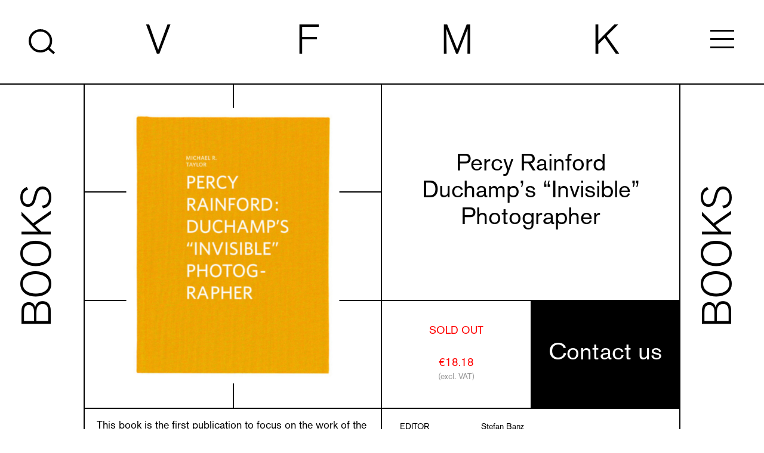

--- FILE ---
content_type: text/html; charset=UTF-8
request_url: https://www.vfmk.org/books/percy-rainford
body_size: 23398
content:
<!DOCTYPE html>
    <html id="main" lang="en" class="  ">

        <head>
        <meta http-equiv="X-UA-Compatible" content="IE=edge"/>
        <meta charset="utf-8"/>
        			<script defer data-domain="vfmk.org" src="https://plausible.io/js/plausible.js"></script>
		        <link rel="apple-touch-icon" sizes="180x180" href="/assets/img/fav/apple-touch-icon.png">
        <link rel="icon" type="image/png" sizes="32x32" href="/assets/img/fav/favicon-32x32.png">
        <link rel="icon" type="image/png" sizes="16x16" href="/assets/img/fav/favicon-16x16.png">
        <link rel="manifest" href="/assets/img/fav/site.webmanifest">
        <link rel="mask-icon" href="/assets/img/fav/safari-pinned-tab.svg" color="#5bbad5">
        <link rel="shortcut icon" href="/assets/img/fav/favicon.ico">
        <meta name="msapplication-TileColor" content="#ffffff">
        <meta name="msapplication-config" content="/assets/img/fav/browserconfig.xml">
        <meta name="theme-color" content="#ffffff">
        <meta name="viewport" content="width=device-width, initial-scale=1.0, viewport-fit=cover"/>
        <link rel="stylesheet" href="/assets/css/style.min.css?v=234jddsfh">
        <script src="/assets/js/vendor/lazysizes.min.js"></script>

        
    <title>Percy Rainford | VFMK Verlag für moderne Kunst</title><meta name="generator" content="SEOmatic">
<meta name="description" content="This book is the first publication to focus on the work of the Jamaican-born, American photographer Percy Rain- ford.">
<meta name="referrer" content="no-referrer-when-downgrade">
<meta name="robots" content="all">
<meta content="en" property="og:locale">
<meta content="VFMK Verlag für moderne Kunst" property="og:site_name">
<meta content="website" property="og:type">
<meta content="https://www.vfmk.org/books/percy-rainford" property="og:url">
<meta content="Percy Rainford" property="og:title">
<meta content="This book is the first publication to focus on the work of the Jamaican-born, American photographer Percy Rain- ford." property="og:description">
<meta content="https://www.vfmk.org/media/_1200x630_fit_center-center_82_none_ns/Neu_KMD_Michael_Taylor_Percy_Rainford_Cover_18_11_26.jpeg?mtime=1630669086" property="og:image">
<meta content="486" property="og:image:width">
<meta content="630" property="og:image:height">
<meta name="twitter:card" content="summary_large_image">
<meta name="twitter:creator" content="@">
<meta name="twitter:title" content="Percy Rainford">
<meta name="twitter:description" content="This book is the first publication to focus on the work of the Jamaican-born, American photographer Percy Rain- ford.">
<meta name="twitter:image" content="https://www.vfmk.org/media/_800x418_fit_center-center_82_none_ns/Neu_KMD_Michael_Taylor_Percy_Rainford_Cover_18_11_26.jpeg?mtime=1630669086">
<meta name="twitter:image:width" content="323">
<meta name="twitter:image:height" content="418">
<link href="https://www.vfmk.org/books/percy-rainford" rel="canonical">
<link href="https://www.vfmk.org/" rel="home">
<link type="text/plain" href="https://www.vfmk.org/humans.txt" rel="author">
<script>let states = {"AF":[],"AX":[],"AL":[],"DZ":[],"AS":[],"AD":{"07":"Andorra la Vella","02":"Canillo","03":"Encamp","08":"Escaldes-Engordany","04":"La Massana","05":"Ordino","06":"Sant Juli\u00e0 de L\u00f2ria"},"AO":[],"AI":[],"AQ":[],"AG":[],"AR":{"B":"Buenos Aires","K":"Catamarca","H":"Chaco","U":"Chubut","C":"Ciudad Aut\u00f3noma de Buenos Aires","X":"C\u00f3rdoba","W":"Corrientes","E":"Entre R\u00edos","P":"Formosa","Y":"Jujuy","L":"La Pampa","F":"La Rioja","M":"Mendoza","N":"Misiones","Q":"Neuqu\u00e9n","R":"R\u00edo Negro","A":"Salta","J":"San Juan","D":"San Luis","Z":"Santa Cruz","S":"Santa Fe","G":"Santiago del Estero","V":"Tierra del Fuego","T":"Tucum\u00e1n"},"AM":{"AG":"Aragatsotn","AR":"Ararat","AV":"Armavir","GR":"Gegharkunik","ER":"Yerevan","LO":"Lori","KT":"Kotayk","SH":"Shirak","SU":"Syunik","VD":"Vayots Dzor","TV":"Tavush"},"AW":[],"AU":{"ACT":"Australian Capital Territory","NSW":"New South Wales","NT":"Northern Territory","QLD":"Queensland","SA":"South Australia","TAS":"Tasmania","VIC":"Victoria","WA":"Western Australia"},"AT":[],"AZ":[],"BS":{"AK":"Acklins","BY":"Berry Islands","BI":"Bimini","BP":"Black Point","CI":"Cat Island","CO":"Central Abaco","CS":"Central Andros","CE":"Central Eleuthera","FP":"City of Freeport","CK":"Crooked Island and Long Cay","EG":"East Grand Bahama","EX":"Exuma","GC":"Grand Cay","HI":"Harbour Island","HT":"Hope Town","IN":"Inagua","LI":"Long Island","MC":"Mangrove Cay","MG":"Mayaguana","MI":"Moore's Island","NP":"New Providence","NO":"North Abaco","NS":"North Andros","NE":"North Eleuthera","RI":"Ragged Island","RC":"Rum Cay","SS":"San Salvador","SO":"South Abaco","SA":"South Andros","SE":"South Eleuthera","SW":"Spanish Wells","WG":"West Grand Bahama"},"BH":[],"BD":[],"BB":{"01":"Christ Church","02":"Saint Andrew","03":"Saint George","04":"Saint James","05":"Saint John","06":"Saint Joseph","07":"Saint Lucy","08":"Saint Michael","09":"Saint Peter","10":"Saint Philip","11":"Saint Thomas"},"BY":[],"BE":[],"BZ":[],"BJ":[],"BM":[],"BT":[],"BO":[],"BQ":[],"BA":[],"BW":[],"BV":[],"BR":{"AC":"Acre","AL":"Alagoas","AP":"Amap\u00e1","AM":"Amazonas","BA":"Bahia","CE":"Cear\u00e1","DF":"Distrito Federal","ES":"Esp\u00edrito Santo","GO":"Goi\u00e1s","MA":"Maranh\u00e3o","MT":"Mato Grosso","MS":"Mato Grosso do Sul","MG":"Minas Gerais","PA":"Par\u00e1","PB":"Para\u00edba","PR":"Paran\u00e1","PE":"Pernambuco","PI":"Piau\u00ed","RJ":"Rio de Janeiro","RN":"Rio Grande do Norte","RS":"Rio Grande do Sul","RO":"Rond\u00f4nia","RR":"Roraima","SC":"Santa Catarina","SP":"S\u00e3o Paulo","SE":"Sergipe","TO":"Tocantins"},"IO":[],"BN":[],"BG":[],"BF":[],"MM":[],"BI":[],"KH":[],"CM":[],"CA":{"AB":"Alberta","BC":"British Columbia","MB":"Manitoba","NB":"New Brunswick","NL":"Newfoundland and Labrador","NT":"Northwest Territories","NS":"Nova Scotia","NU":"Nunavut","ON":"Ontario","PE":"Prince Edward Island","QC":"Quebec","SK":"Saskatchewan","YT":"Yukon"},"CV":{"Boa Vista":"Boa Vista","Brava":"Brava","Fogo":"Fogo","Maio":"Maio","Sal":"Sal","Santiago":"Santiago","Santo Ant\u00e3o":"Santo Ant\u00e3o","S\u00e3o Nicolau":"S\u00e3o Nicolau","S\u00e3o Vicente":"S\u00e3o Vicente"},"KY":{"Cayman Brac":"Cayman Brac","Grand Cayman":"Grand Cayman","Little Cayman":"Little Cayman"},"CF":[],"TD":[],"CL":{"AN":"Antofagasta","AR":"Araucan\u00eda","AP":"Arica y Parinacota","AT":"Atacama","AI":"Ays\u00e9n del General Carlos Ib\u00e1\u00f1ez del Campo","BI":"Biob\u00edo","CO":"Coquimbo","LI":"Libertador General Bernardo O'Higgins","LL":"Los Lagos","LR":"Los R\u00edos","MA":"Magallanes y de la Ant\u00e1rtica Chilena","ML":"Maule","RM":"Metropolitana de Santiago","NB":"\u00d1uble","TA":"Tarapac\u00e1","VS":"Valpara\u00edso"},"CN":{"AH":"Anhui Sheng","MO":"Macau","BJ":"Beijing Shi","CQ":"Chongqing Shi","FJ":"Fujian Sheng","GS":"Gansu Sheng","GD":"Guangdong Sheng","GX":"Guangxi Zhuangzuzizhiqu","GZ":"Guizhou Sheng","HI":"Hainan Sheng","HE":"Hebei Sheng","HA":"Henan Sheng","HL":"Heilongjiang Sheng","HB":"Hubei Sheng","HN":"Hunan Sheng","JL":"Jilin Sheng","JS":"Jiangsu Sheng","JX":"Jiangxi Sheng","LN":"Liaoning Sheng","NM":"Neimenggu Zizhiqu","NX":"Ningxia Huizuzizhiqu","QH":"Qinghai Sheng","SD":"Shandong Sheng","SX":"Shanxi Sheng","SN":"Shaanxi Sheng","SH":"Shanghai Shi","SC":"Sichuan Sheng","TW":"Taiwan","TJ":"Tianjin Shi","XZ":"Xizang Zizhiqu","HK":"Hong Kong","XJ":"Xinjiang Weiwuerzizhiqu","YN":"Yunnan Sheng","ZJ":"Zhejiang Sheng"},"CX":[],"CC":[],"CO":{"DC":"Distrito Capital de Bogot\u00e1","AMA":"Amazonas","ANT":"Antioquia","ARA":"Arauca","ATL":"Atl\u00e1ntico","BOL":"Bol\u00edvar","BOY":"Boyac\u00e1","CAL":"Caldas","CAQ":"Caquet\u00e1","CAS":"Casanare","CAU":"Cauca","CES":"Cesar","COR":"C\u00f3rdoba","CUN":"Cundinamarca","CHO":"Choc\u00f3","GUA":"Guan\u00eda","GUV":"Guaviare","HUI":"Huila","LAG":"La Guajira","MAG":"Magdalena","MET":"Meta","NAR":"Nari\u00f1o","NSA":"Norte de Santander","PUT":"Putumayo","QUI":"Quind\u00edo","RIS":"Risaralda","SAP":"San Andr\u00e9s, Providencia y Santa Catalina","SAN":"Santander","SUC":"Sucre","TOL":"Tolima","VAC":"Valle del Cauca","VAU":"Vaup\u00e9s","VID":"Vichada"},"KM":[],"CG":[],"CK":[],"CR":{"A":"Alajuela","C":"Cartago","G":"Guanacaste","H":"Heredia","L":"Lim\u00f3n","P":"Puntarenas","SJ":"San Jos\u00e9"},"HR":[],"CU":{"15":"Artemisa","09":"Camag\u00fcey","08":"Ciego de \u00c1vila","06":"Cienfuegos","12":"Granma","14":"Guant\u00e1namo","11":"Holgu\u00edn","99":"Isla de la Juventud","03":"La Habana","10":"Las Tunas","04":"Matanzas","16":"Mayabeque","01":"Pinar del R\u00edo","07":"Sancti Sp\u00edritus","13":"Santiago de Cuba","05":"Villa Clara"},"CW":[],"CY":[],"CZ":[],"CD":[],"DK":[],"DJ":[],"DM":[],"DO":[],"EC":[],"EG":{"ASN":"Aswan Governorate","AST":"Asyut Governorate","ALX":"Alexandria Governorate","IS":"Ismailia Governorate","LX":"Luxor Governorate","BA":"Red Sea Governorate","BH":"El Beheira Governorate","GZ":"Giza Governorate","DK":"Dakahlia Governorate","SUZ":"Suez Governorate","SHR":"Ash Sharqia Governorate","GH":"Gharbia Governorate","FYM":"Faiyum Governorate","C":"Cairo Governorate","KB":"Qalyubia Governorate","MNF":"Menofia Governorate","MN":"Menia Governorate","WAD":"New Valley Governorate","BNS":"Beni Suef Governorate","PTS":"Port Said Governorate","JS":"South Sinai Governorate","DT":"Damietta Governorate","SHG":"Sohag Governorate","SIN":"North Sinai Governorate","KN":"Qena Governorate","KFS":"Kafr El Sheikh Governorate","MT":"Matrouh Governorate"},"SV":{"AH":"Ahuachap\u00e1n","CA":"Caba\u00f1as","CH":"Chalatenango","CU":"Cuscatl\u00e1n","LI":"La Libertad","PA":"La Paz","UN":"La Uni\u00f3n","MO":"Moraz\u00e1n","SM":"San Miguel","SS":"San Salvador","SV":"San Vicente","SA":"Santa Ana","SO":"Sonsonate","US":"Usulut\u00e1n"},"GQ":[],"ER":[],"EE":{"37":"Harjumaa","39":"Hiiumaa","45":"Ida-Virumaa","50":"J\u00f5gevamaa","52":"J\u00e4rvamaa","56":"L\u00e4\u00e4nemaa","60":"L\u00e4\u00e4ne-Virumaa","64":"P\u00f5lvamaa","68":"P\u00e4rnumaa","71":"Raplamaa","74":"Saaremaa","79":"Tartumaa","81":"Valgamaa","84":"Viljandimaa","87":"V\u00f5rumaa"},"ET":[],"FK":[],"FO":[],"FJ":[],"FI":[],"FR":[],"GF":[],"PF":[],"TF":[],"GA":[],"GM":[],"GE":[],"DE":[],"GH":[],"GI":[],"GR":[],"GL":[],"GD":[],"GP":[],"GU":[],"GT":[],"GG":[],"GN":[],"GW":[],"GY":[],"HT":[],"HM":[],"HN":{"AT":"Atl\u00e1ntida","CH":"Choluteca","CL":"Col\u00f3n","CM":"Comayagua","CP":"Cop\u00e1n","CR":"Cort\u00e9s","EP":"El Para\u00edso","FM":"Francisco Moraz\u00e1n","GD":"Gracias a Dios","IN":"Intibuc\u00e1","IB":"Islas de la Bah\u00eda","LP":"La Paz","LE":"Lempira","OC":"Ocotepeque","OL":"Olancho","SB":"Santa B\u00e1rbara","VA":"Valle","YO":"Yoro"},"HK":{"Kowloon":"Kowloon","Hong Kong Island":"Hong Kong Island","New Territories":"New Territories"},"HU":[],"IS":[],"IN":{"AN":"Andaman & Nicobar","AP":"Andhra Pradesh","AR":"Arunachal Pradesh","AS":"Assam","BR":"Bihar","CH":"Chandigarh","CG":"Chhattisgarh","DH":"Dadra & Nagar Haveli & Daman & Diu","DL":"Delhi","GA":"Goa","GJ":"Gujarat","HR":"Haryana","HP":"Himachal Pradesh","JK":"Jammu & Kashmir","JH":"Jharkhand","KA":"Karnataka","KL":"Kerala","LA":"Ladakh","LD":"Lakshadweep","MP":"Madhya Pradesh","MH":"Maharashtra","MN":"Manipur","ML":"Meghalaya","MZ":"Mizoram","NL":"Nagaland","OD":"Odisha","PY":"Puducherry","PB":"Punjab","RJ":"Rajasthan","SK":"Sikkim","TN":"Tamil Nadu","TS":"Telangana","TR":"Tripura","UP":"Uttar Pradesh","UK":"Uttarakhand","WB":"West Bengal"},"ID":{"AC":"Aceh","BA":"Bali","BT":"Banten","BE":"Bengkulu","YO":"Special Region of Yogyakarta","JK":"Jakarta","GO":"Gorontalo","JA":"Jambi","JB":"West Java","JT":"Central Java","JI":"East Java","KB":"West Kalimantan","KS":"South Kalimantan","KT":"Central Kalimantan","KI":"East Kalimantan","KU":"North Kalimantan","BB":"Bangka Belitung Islands","KR":"Riau Islands","LA":"Lampung","MA":"Maluku","MU":"North Maluku","NB":"West Nusa Tenggara","NT":"East Nusa Tenggara","PA":"Papua","PB":"West Papua","PD":"Southwest Papua","PE":"Highland Papua","PS":"South Papua","PT":"Central Papua","RI":"Riau","SR":"West Sulawesi","SN":"South Sulawesi","ST":"Central Sulawesi","SG":"South East Sulawesi","SA":"North Sulawesi","SB":"West Sumatra","SS":"South Sumatra","SU":"North Sumatra"},"IR":{"03":"East Azerbaijan Province","04":"West Azerbaijan Province","24":"Ardabil Province","10":"Isfahan Province","30":"Alborz Province","16":"Ilam Province","18":"Bushehr Province","23":"Tehran Province","14":"Chaharmahal and Bakhtiari Province","29":"South Khorasan Province","09":"Razavi Khorasan Province","28":"North Khorasan Province","06":"Khuzestan Province","19":"Zanjan Province","20":"Semnan Province","11":"Sistan and Baluchestan Province","07":"Fars Province","26":"Qazvin Province","25":"Qom Province","12":"Kurdistan Province","08":"Kerman Province","05":"Kermanshah Province","17":"Kohgiluyeh and Boyer-Ahmad Province","27":"Golestan Province","01":"Gilan Province","15":"Lorestan Province","02":"Mazandaran Province","00":"Markazi Province","22":"Hormozgan Province","13":"Hamadan Province","21":"Yazd Province"},"IQ":[],"IE":{"CW":"Co. Carlow","CN":"Co. Cavan","CE":"Co. Clare","CO":"Co. Cork","DL":"Co. Donegal","D":"Co. Dublin","G":"Co. Galway","KY":"Co. Kerry","KE":"Co. Kildare","KK":"Co. Kilkenny","LS":"Co. Laois","LM":"Co. Leitrim","LK":"Co. Limerick","LD":"Co. Longford","LH":"Co. Louth","MO":"Co. Mayo","MH":"Co. Meath","MN":"Co. Monaghan","OY":"Co. Offaly","RN":"Co. Roscommon","SO":"Co. Sligo","TA":"Co. Tipperary","WD":"Co. Waterford","WH":"Co. Westmeath","WX":"Co. Wexford","WW":"Co. Wicklow"},"IM":[],"IL":[],"IT":{"AG":"Agrigento","AL":"Alessandria","AN":"Ancona","AO":"Aosta","AR":"Arezzo","AP":"Ascoli Piceno","AT":"Asti","AV":"Avellino","BA":"Bari","BT":"Barletta-Andria-Trani","BL":"Belluno","BN":"Benevento","BG":"Bergamo","BI":"Biella","BO":"Bologna","BZ":"Bolzano","BS":"Brescia","BR":"Brindisi","CA":"Cagliari","CL":"Caltanissetta","CB":"Campobasso","CE":"Caserta","CT":"Catania","CZ":"Catanzaro","CH":"Chieti","CO":"Como","CS":"Cosenza","CR":"Cremona","KR":"Crotone","CN":"Cuneo","EN":"Enna","FM":"Fermo","FE":"Ferrara","FI":"Firenze","FG":"Foggia","FC":"Forl\u00ec-Cesena","FR":"Frosinone","GE":"Genova","GO":"Gorizia","GR":"Grosseto","IM":"Imperia","IS":"Isernia","AQ":"L'Aquila","SP":"La Spezia","LT":"Latina","LE":"Lecce","LC":"Lecco","LI":"Livorno","LO":"Lodi","LU":"Lucca","MC":"Macerata","MN":"Mantova","MS":"Massa-Carrara","MT":"Matera","ME":"Messina","MI":"Milano","MO":"Modena","MB":"Monza e Brianza","NA":"Napoli","NO":"Novara","NU":"Nuoro","OR":"Oristano","PD":"Padova","PA":"Palermo","PR":"Parma","PV":"Pavia","PG":"Perugia","PU":"Pesaro e Urbino","PE":"Pescara","PC":"Piacenza","PI":"Pisa","PT":"Pistoia","PN":"Pordenone","PZ":"Potenza","PO":"Prato","RG":"Ragusa","RA":"Ravenna","RC":"Reggio Calabria","RE":"Reggio Emilia","RI":"Rieti","RN":"Rimini","RM":"Roma","RO":"Rovigo","SA":"Salerno","SS":"Sassari","SV":"Savona","SI":"Siena","SR":"Siracusa","SO":"Sondrio","SU":"Sud Sardegna","TA":"Taranto","TE":"Teramo","TR":"Terni","TO":"Torino","TP":"Trapani","TN":"Trento","TV":"Treviso","TS":"Trieste","UD":"Udine","VA":"Varese","VE":"Venezia","VB":"Verbano-Cusio-Ossola","VC":"Vercelli","VR":"Verona","VV":"Vibo Valentia","VI":"Vicenza","VT":"Viterbo"},"CI":[],"JM":{"13":"Clarendon","09":"Hanover","01":"Kingston","12":"Manchester","04":"Portland","02":"St. Andrew","06":"St. Ann","14":"St. Catherine","11":"St. Elizabeth","08":"St. James","05":"St. Mary","03":"St. Thomas","07":"Trelawny","10":"Westmoreland"},"JP":{"01":"Hokkaido","02":"Aomori","03":"Iwate","04":"Miyagi","05":"Akita","06":"Yamagata","07":"Fukushima","08":"Ibaraki","09":"Tochigi","10":"Gunma","11":"Saitama","12":"Chiba","13":"Tokyo","14":"Kanagawa","15":"Niigata","16":"Toyama","17":"Ishikawa","18":"Fukui","19":"Yamanashi","20":"Nagano","21":"Gifu","22":"Shizuoka","23":"Aichi","24":"Mie","25":"Shiga","26":"Kyoto","27":"Osaka","28":"Hyogo","29":"Nara","30":"Wakayama","31":"Tottori","32":"Shimane","33":"Okayama","34":"Hiroshima","35":"Yamaguchi","36":"Tokushima","37":"Kagawa","38":"Ehime","39":"Kochi","40":"Fukuoka","41":"Saga","42":"Nagasaki","43":"Kumamoto","44":"Oita","45":"Miyazaki","46":"Kagoshima","47":"Okinawa"},"JE":[],"JO":[],"KZ":{"10":"Abai Region","11":"Akmola Region","15":"Aktobe Region","75":"Almaty","19":"Almaty Region","71":"Astana","23":"Atyrau Region","63":"East Kazakhstan Region","31":"Jambyl Region","33":"Jetisu Region","35":"Karaganda Region","39":"Kostanay Region","43":"Kyzylorda Region","47":"Mangystau Region","59":"North Kazakhstan Region","55":"Pavlodar Region","79":"Shymkent","61":"Turkistan Region","62":"Ulytau Region","27":"West Kazakhstan Region"},"KE":[],"KI":{"G":"Gilbert Islands","L":"Line Islands","P":"Phoenix Islands"},"KP":{"07":"Kangwon","13":"Rason","10":"Ryanggang","04":"Chagang","02":"South Pyongan","03":"North Pyongan","01":"Pyongyang","08":"South Hamgyong","09":"North Hamgyong","05":"South Hwanghae","06":"North Hwanghae"},"KR":{"42":"Gangwon-do","41":"Gyeonggi-do","48":"Gyeongsangnam-do","47":"Gyeongsangbuk-do","29":"Gwangju","27":"Daegu","30":"Daejeon","26":"Busan","11":"Seoul","50":"Sejong","31":"Ulsan","28":"Incheon","46":"Jeollanam-do","45":"Jeollabuk-do","49":"Jeju-do","44":"Chungcheongnam-do","43":"Chungcheongbuk-do"},"KW":[],"KG":[],"LA":[],"LV":[],"LB":[],"LS":[],"LR":[],"LY":[],"LI":[],"LT":[],"LU":[],"MO":[],"MK":[],"MG":[],"MW":[],"MY":{"01":"Johor","02":"Kedah","03":"Kelantan","14":"Kuala Lumpur","15":"Labuan","04":"Melaka","05":"Negeri Sembilan","06":"Pahang","08":"Perak","09":"Perlis","07":"Pulau Pinang","16":"Putrajaya","12":"Sabah","13":"Sarawak","10":"Selangor","11":"Terengganu"},"MV":[],"ML":[],"MT":[],"MH":[],"MQ":[],"MR":[],"MU":[],"YT":[],"MX":{"AGU":"Aguascalientes","BCN":"Baja California","BCS":"Baja California Sur","CAM":"Campeche","CHP":"Chiapas","CHH":"Chihuahua","CMX":"Ciudad de M\u00e9xico","COA":"Coahuila de Zaragoza","COL":"Colima","DUR":"Durango","MEX":"Estado de M\u00e9xico","GUA":"Guanajuato","GRO":"Guerrero","HID":"Hidalgo","JAL":"Jalisco","MIC":"Michoac\u00e1n","MOR":"Morelos","NAY":"Nayarit","NLE":"Nuevo Le\u00f3n","OAX":"Oaxaca","PUE":"Puebla","QUE":"Quer\u00e9taro","ROO":"Quintana Roo","SLP":"San Luis Potos\u00ed","SIN":"Sinaloa","SON":"Sonora","TAB":"Tabasco","TAM":"Tamaulipas","TLA":"Tlaxcala","VER":"Veracruz","YUC":"Yucat\u00e1n","ZAC":"Zacatecas"},"FM":{"TRK":"Chuuk","KSA":"Kosrae","PNI":"Pohnpei","YAP":"Yap"},"MD":[],"MC":[],"MN":[],"ME":[],"MS":[],"MA":[],"MZ":{"P":"Cabo Delgado","MPM":"Cidade de Maputo","G":"Gaza","I":"Inhambane","B":"Manica","L":"Maputo","N":"Nampula","A":"Niassa","S":"Sofala","T":"Tete","Q":"Zambezia"},"NA":[],"NR":{"01":"Aiwo District","02":"Anabar District","03":"Anetan District","04":"Anibare District","05":"Baiti District","06":"Boe District","07":"Buada District","08":"Denigomodu District","09":"Ewa District","10":"Ijuw District","11":"Meneng District","12":"Nibok District","13":"Uaboe District","14":"Yaren District"},"NP":[],"NL":[],"NC":[],"NZ":[],"NI":{"BO":"Boaco","CA":"Carazo","CI":"Chinandega","CO":"Chontales","ES":"Estel\u00ed","GR":"Granada","JI":"Jinotega","LE":"Le\u00f3n","MD":"Madriz","MN":"Managua","MS":"Masaya","MT":"Matagalpa","NS":"Nueva Segovia","AN":"Regi\u00f3n Aut\u00f3noma de la Costa Caribe Norte","AS":"Regi\u00f3n Aut\u00f3noma de la Costa Caribe Sur","SJ":"R\u00edo San Juan","RI":"Rivas"},"NE":[],"NG":{"AB":"Abia","AD":"Adamawa","AK":"Akwa Ibom","AN":"Anambra","BA":"Bauchi","BY":"Bayelsa","BE":"Benue","BO":"Borno","CR":"Cross River","DE":"Delta","EB":"Ebonyi","ED":"Edo","EK":"Ekiti","EN":"Enugu","FC":"Federal Capital Territory","GO":"Gombe","IM":"Imo","JI":"Jigawa","KD":"Kaduna","KN":"Kano","KT":"Katsina","KE":"Kebbi","KO":"Kogi","KW":"Kwara","LA":"Lagos","NA":"Nasarawa","NI":"Niger","OG":"Ogun State","ON":"Ondo","OS":"Osun","OY":"Oyo","PL":"Plateau","RI":"Rivers","SO":"Sokoto","TA":"Taraba","YO":"Yobe","ZA":"Zamfara"},"NU":[],"NF":[],"MP":[],"NO":[],"OM":[],"PK":[],"PW":[],"PS":[],"PA":{"1":"Bocas del Toro","4":"Chiriqu\u00ed","2":"Cocl\u00e9","3":"Col\u00f3n","5":"Dari\u00e9n","EM":"Ember\u00e1","KY":"Guna Yala","6":"Herrera","7":"Los Santos","NT":"Naso Tj\u00ebr Di","NB":"Ng\u00e4be-Bugl\u00e9","8":"Panam\u00e1","10":"Panam\u00e1 Oeste","9":"Veraguas"},"PG":{"NSB":"Bougainville","CPM":"Central","CPK":"Chimbu","EBR":"East New Britain","ESW":"East Sepik","EHG":"Eastern Highlands","EPW":"Enga","GPK":"Gulf","HLA":"Hela","JWK":"Jiwaka","MPM":"Madang","MRL":"Manus","MBA":"Milne Bay","MPL":"Morobe","NCD":"National Capital District (Port Moresby)","NIK":"New Ireland","NPP":"Northern","SHM":"Southern Highlands","WBK":"West New Britain","SAN":"West Sepik","WPD":"Western","WHM":"Western Highlands"},"PY":{"16":"Alto Paraguay","10":"Alto Paran\u00e1","13":"Amambay","ASU":"Asunci\u00f3n","19":"Boquer\u00f3n","5":"Caaguaz\u00fa","6":"Caazap\u00e1","14":"Canindey\u00fa","11":"Central","1":"Concepci\u00f3n","3":"Cordillera","4":"Guair\u00e1","7":"Itap\u00faa","8":"Misiones","9":"Paraguar\u00ed","15":"Presidente Hayes","2":"San Pedro","12":"\u00d1eembuc\u00fa"},"PE":{"AMA":"Amazonas","ANC":"\u00c1ncash","APU":"Apur\u00edmac","ARE":"Arequipa","AYA":"Ayacucho","CAJ":"Cajamarca","CAL":"Callao","CUS":"Cuzco","LIM":"Gobierno Regional de Lima","HUV":"Huancavelica","HUC":"Hu\u00e1nuco","ICA":"Ica","JUN":"Jun\u00edn","LAL":"La Libertad","LAM":"Lambayeque","LOR":"Loreto","MDD":"Madre de Dios","MOQ":"Moquegua","LMA":"Municipalidad Metropolitana de Lima","PAS":"Pasco","PIU":"Piura","PUN":"Puno","SAM":"San Mart\u00edn","TAC":"Tacna","TUM":"Tumbes","UCA":"Ucayali"},"PH":{"ABR":"Abra","AGN":"Agusan del Norte","AGS":"Agusan del Sur","AKL":"Aklan","ALB":"Albay","ANT":"Antique","APA":"Apayao","AUR":"Aurora","BAS":"Basilan","BAN":"Bataan","BTN":"Batanes","BTG":"Batangas","BEN":"Benguet","BIL":"Biliran","BOH":"Bohol","BUK":"Bukidnon","BUL":"Bulacan","CAG":"Cagayan","CAN":"Camarines Norte","CAS":"Camarines Sur","CAM":"Camiguin","CAP":"Capiz","CAT":"Catanduanes","CAV":"Cavite","CEB":"Cebu","NCO":"Cotabato","COM":"Davao de Oro","DAV":"Davao del Norte","DAS":"Davao del Sur","DVO":"Davao Occidental","DAO":"Davao Oriental","DIN":"Dinagat Islands","EAS":"Eastern Samar","GUI":"Guimaras","IFU":"Ifugao","ILN":"Ilocos Norte","ILS":"Ilocos Sur","ILI":"Iloilo","ISA":"Isabela","KAL":"Kalinga","LUN":"La Union","LAG":"Laguna","LAN":"Lanao del Norte","LAS":"Lanao del Sur","LEY":"Leyte","MGN":"Maguindanao del Norte","MGS":"Maguindanao del Sur","MAD":"Marinduque","MAS":"Masbate","00":"Metro Manila","MSC":"Misamis Occidental","MSR":"Misamis Oriental","MOU":"Mountain Province","NEC":"Negros Occidental","NER":"Negros Oriental","NSA":"Northern Samar","NUE":"Nueva Ecija","NUV":"Nueva Vizcaya","MDC":"Occidental Mindoro","MDR":"Oriental Mindoro","PLW":"Palawan","PAM":"Pampanga","PAN":"Pangasinan","QUE":"Quezon","QUI":"Quirino","RIZ":"Rizal","ROM":"Romblon","WSA":"Samar","SAR":"Sarangani","SIG":"Siquijor","SOR":"Sorsogon","SCO":"South Cotabato","SLE":"Southern Leyte","SUK":"Sultan Kudarat","SLU":"Sulu","SUN":"Surigao del Norte","SUR":"Surigao del Sur","TAR":"Tarlac","TAW":"Tawi-Tawi","ZMB":"Zambales","ZAN":"Zamboanga del Norte","ZAS":"Zamboanga del Sur","ZSI":"Zamboanga Sibuguey"},"PN":[],"PL":[],"PT":[],"PR":[],"QA":[],"RS":[],"RE":[],"RO":[],"RU":{"ALT":"Altayskiy kray","AMU":"Amurskaya oblast'","ARK":"Arkhangelskaya oblast'","AST":"Astrakhanskaya oblast'","BEL":"Belgorodskaya oblast'","BRY":"Bryanskaya oblast'","VLA":"Vladimirskaya oblast'","VGG":"Volgogradskaya oblast'","VLG":"Vologodskaya oblast'","VOR":"Voronezhskaya oblast'","YEV":"Evreyskaya avtonomnaya oblast'","ZAB":"Zabaykalskiy kray","IVA":"Ivanovskaya oblast'","IRK":"Irkutskaya oblast'","KB":"Kabardino-Balkarskaya Republits","KGD":"Kaliningradskaya oblast'","KLU":"Kaluzhskaya oblast'","KAM":"Kamchatskiy kray","KC":"Karachaevo-Cherkesskaya Republits","KEM":"Kemerovskaya oblast'","KIR":"Kirovskaya oblast'","KOS":"Kostromskaya oblast'","KDA":"Krasnodarskiy kray","KYA":"Krasnoyarskiy kray","KGN":"Kurganskaya oblast'","KRS":"Kurskaya oblast'","LEN":"Leningradskaya oblast'","LIP":"Lipetskaya oblast'","MAG":"Magadanskaya oblast'","MOW":"Moskva","MOS":"Moskovskaya oblast'","MUR":"Murmanskaya oblast'","NEN":"Nenetskiy","NIZ":"Nizhegorodskaya oblast'","NGR":"Novgorodskaya oblast'","NVS":"Novosibirskaya oblast'","OMS":"Omskaya oblast'","ORE":"Orenburgskaya oblast'","ORL":"Orlovskaya oblast'","PNZ":"Penzenskaya oblast'","PER":"Permskiy kray","PRI":"Primorskiy kray","PSK":"Pskovskaya oblast'","AD":"Respublika Adygeya","AL":"Altay Republits","BA":"Bashkortostan Republits","BU":"Buryatiya Republits","DA":"Dagestan Republits","IN":"Ingushetiya Republits","KL":"Respublika Kalmykiya","KR":"Kareliya Republits","KO":"Komi Republits","Respublika Krym":"Respublika Krym","ME":"Respublika Mariy El","MO":"Respublika Mordoviya","SA":"Sakha (Yakutiya) Republits","SE":"Respublika Severnaya Osetiya-Alaniya","TA":"Respublika Tatarstan","TY":"Tyva Republits","UD":"Udmurtskaja Respublika","KK":"Khakasiya Republits","ROS":"Rostovskaya oblast'","RYA":"Ryazanskaya oblast'","SAM":"Samarskaya oblast'","SPE":"Sankt-Peterburg","SAR":"Saratovskaya oblast'","SAK":"Sakhalinskaya oblast'","SVE":"Sverdlovskaya oblast'","Sevastopol'":"Sevastopol'","SMO":"Smolenskaya oblast'","STA":"Stavropolskiy kray","TAM":"Tambovskaya oblast'","TVE":"Tverskaya oblast'","TOM":"Tomskaya oblast'","TUL":"Tulskaya oblast'","TYU":"Tyumenskaya oblast'","ULY":"Ulyanovskaya oblast'","KHA":"Khabarovskiy kray","KHM":"Khanty-Mansiyskiy avtonomnyy okrug","CHE":"Chelyabinskaya oblast'","CE":"Chechenskaya Republits","CU":"Chuvashia","CHU":"Chukotskiy","YAN":"Yamalo-Nenetskiy","YAR":"Yaroslavskaya oblast'"},"RW":[],"GS":[],"BL":[],"KN":{"N":"Nevis","K":"St. Kitts"},"LC":[],"MF":[],"VC":[],"WS":[],"SM":[],"ST":[],"SA":[],"SN":[],"SC":{"02":"Anse Boileau","03":"Anse Etoile","05":"Anse Royale","01":"Anse aux Pins","04":"Au Cap","06":"Baie Lazare","07":"Baie Sainte Anne","08":"Beau Vallon","09":"Bel Air","10":"Bel Ombre","11":"Cascade","16":"English River","12":"Glacis","13":"Grand Anse Mahe","14":"Grand Anse Praslin","26":"Ile Perseverance I","27":"Ile Perseverance II","15":"La Digue","24":"Les Mamelles","17":"Mont Buxton","18":"Mont Fleuri","19":"Plaisance","20":"Pointe Larue","21":"Port Glaud","25":"Roche Caiman","22":"Saint Louis","23":"Takamaka"},"SL":[],"SG":[],"SX":[],"SK":[],"SI":[],"SB":[],"SO":{"AW":"Awdal","BK":"Bakool","BN":"Banaadir","BR":"Bari","BY":"Bay","GA":"Galguduud","GE":"Gedo","HI":"Hiiraan","JD":"Jubbada Dhexe","JH":"Jubbada Hoose","MU":"Mudug","NU":"Nugaal","SA":"Sanaag","SD":"Shabeellaha Dhexe","SH":"Shabeellaha Hoose","SO":"Sool","TO":"Togdheer","WO":"Woqooyi Galbeed"},"ZA":[],"SS":[],"ES":{"C":"A Coru\u00f1a","VI":"\u00c1lava","AB":"Albacete","A":"Alicante","AL":"Almer\u00eda","O":"Asturias","AV":"\u00c1vila","BA":"Badajoz","PM":"Balears","B":"Barcelona","BU":"Burgos","CC":"C\u00e1ceres","CA":"C\u00e1diz","S":"Cantabria","CS":"Castell\u00f3n","CE":"Ceuta","CR":"Ciudad Real","CO":"C\u00f3rdoba","CU":"Cuenca","GI":"Girona","GR":"Granada","GU":"Guadalajara","SS":"Guip\u00fazcoa","H":"Huelva","HU":"Huesca","J":"Ja\u00e9n","LO":"La Rioja","GC":"Las Palmas","LE":"Le\u00f3n","L":"Lleida","LU":"Lugo","M":"Madrid","MA":"M\u00e1laga","ML":"Melilla","MU":"Murcia","NA":"Navarra","OR":"Ourense","P":"Palencia","PO":"Pontevedra","SA":"Salamanca","TF":"Santa Cruz de Tenerife","SG":"Segovia","SE":"Sevilla","SO":"Soria","T":"Tarragona","TE":"Teruel","TO":"Toledo","V":"Valencia","VA":"Valladolid","BI":"Vizcaya","ZA":"Zamora","Z":"Zaragoza"},"LK":[],"SH":[],"PM":[],"SD":[],"SR":{"BR":"Brokopondo","CM":"Commewijne","CR":"Coronie","MA":"Marowijne","NI":"Nickerie","PR":"Para","PM":"Paramaribo","SA":"Saramacca","SI":"Sipaliwini","WA":"Wanica"},"SJ":[],"SZ":[],"SE":[],"CH":[],"SY":[],"TW":{"KEE":"Keelung City","TPE":"Taipei City","NWT":"New Taipei City","TAO":"Taoyuan City","HSZ":"Hsinchu City","HSQ":"Hsinchu County","MIA":"Miaoli County","TXG":"Taichung City","CHA":"Changhua County","NAN":"Nantou County","YUN":"Yunlin County","CYI":"Chiayi City","CYQ":"Chiayi County","TNN":"Tainan City","KHH":"Kaohsiung City","PIF":"Pingtung County","TTT":"Taitung County","HUA":"Hualien County","ILA":"Yilan County","PEN":"Penghu County","KIN":"Kinmen County","LIE":"Lienchiang County"},"TJ":[],"TZ":[],"TH":{"81":"Krabi","10":"Bangkok","71":"Kanchanaburi","46":"Kalasin","62":"Kamphaeng Phet","40":"Khon Kaen","38":"Bueng Kan","22":"Chanthaburi","24":"Chachoengsao","20":"Chon Buri","18":"Chai Nat","36":"Chaiyaphum","86":"Chumpon","57":"Chiang Rai","50":"Chiang Mai","92":"Trang","23":"Trat","63":"Tak","26":"Nakhon Nayok","73":"Nakhon Pathom","48":"Nakhon Phanom","30":"Nakhon Ratchasima","80":"Nakhon Si Thammarat","60":"Nakhon Sawan","12":"Nonthaburi","96":"Narathiwat","55":"Nan","31":"Buri Ram","13":"Pathum Thani","77":"Prachuap Khiri Khan","25":"Prachin Buri","94":"Pattani","14":"Phra Nakhon Si Ayutthaya","56":"Phayao","82":"Phang Nga","93":"Phattalung","66":"Phichit","65":"Phitsanulok","76":"Phetchaburi","67":"Phetchabun","54":"Phrae","83":"Phuket","44":"Maha Sarakham","49":"Mukdahan","58":"Mae Hong Son","35":"Yasothon","95":"Yala","45":"Roi Et","85":"Ranong","21":"Rayong","70":"Ratchaburi","16":"Lop Buri","52":"Lampang","51":"Lamphun","42":"Loei","33":"Si Sa Ket","47":"Sakon Nakhon","90":"Songkhla","91":"Satun","11":"Samut Prakan","75":"Samut Songkhram","74":"Samut Sakhon","27":"Sa Kaeo","19":"Saraburi","17":"Sing Buri","64":"Sukhothai","72":"Suphanburi","84":"Surat Thani","32":"Surin","43":"Nong Khai","39":"Nong Bua Lam Phu","15":"Ang Thong","37":"Amnat Charoen","41":"Udon Thani","53":"Uttaradit","61":"Uthai Thani","34":"Ubon Ratchathani"},"TL":[],"TG":[],"TK":[],"TO":[],"TT":[],"TN":[],"TR":{"01":"Adana","02":"Ad\u0131yaman","03":"Afyon","04":"A\u011fr\u0131","68":"Aksaray","05":"Amasya","06":"Ankara","07":"Antalya","75":"Ardahan","08":"Artvin","09":"Ayd\u0131n","10":"Bal\u0131kesir","74":"Bart\u0131n","72":"Batman","69":"Bayburt","11":"Bilecik","12":"Bing\u00f6l","13":"Bitlis","14":"Bolu","15":"Burdur","16":"Bursa","17":"\u00c7anakkale","18":"\u00c7ank\u0131r\u0131","19":"\u00c7orum","20":"Denizli","21":"Diyarbak\u0131r","81":"D\u00fczce","22":"Edirne","23":"Elaz\u0131\u011f","24":"Erzincan","25":"Erzurum","26":"Eski\u015fehir","27":"Gaziantep","28":"Giresun","29":"G\u00fcm\u00fc\u015fhane","30":"Hakkari","31":"Hatay","76":"I\u011fd\u0131r","32":"Isparta","34":"\u0130stanbul","35":"\u0130zmir","46":"Kahramanmara\u015f","78":"Karab\u00fck","70":"Karaman","36":"Kars","37":"Kastamonu","38":"Kayseri","71":"K\u0131r\u0131kkale","39":"K\u0131rklareli","40":"K\u0131r\u015fehir","79":"Kilis","41":"Kocaeli","42":"Konya","43":"K\u00fctahya","44":"Malatya","45":"Manisa","47":"Mardin","33":"Mersin","48":"Mu\u011fla","49":"Mu\u015f","50":"Nev\u015fehir","51":"Ni\u011fde","52":"Ordu","80":"Osmaniye","53":"Rize","54":"Sakarya","55":"Samsun","56":"Siirt","57":"Sinop","58":"Sivas","63":"\u015eanl\u0131urfa","73":"\u015e\u0131rnak","59":"Tekirda\u011f","60":"Tokat","61":"Trabzon","62":"Tunceli","64":"U\u015fak","65":"Van","77":"Yalova","66":"Yozgat","67":"Zonguldak"},"TM":[],"TC":[],"TV":{"FUN":"Funafuti","NMG":"Nanumanga","NMA":"Nanumea","Niulakita":"Niulakita","NIT":"Niutao","NUI":"Nui","NKF":"Nukufetau","NKL":"Nukulaelae","VAI":"Vaitupu"},"UG":[],"UA":{"43":"Avtonomna Respublika Krym","05":"Vinnytska oblast","07":"Volynska oblast","12":"Dnipropetrovska oblast","14":"Donetska oblast","18":"Zhytomyrska oblast","21":"Zakarpatska oblast","23":"Zaporizka oblast","26":"Ivano-Frankivska oblast","30":"Kyiv","32":"Kyivska oblast","35":"Kirovohradska oblast","09":"Luhanska oblast","46":"Lvivska oblast","48":"Mykolaivska oblast","51":"Odeska oblast","53":"Poltavska oblast","56":"Rivnenska oblast","40":"Sevastopol","59":"Sumska oblast","61":"Ternopilska oblast","63":"Kharkivska oblast","65":"Khersonska oblast","68":"Khmelnytska oblast","71":"Cherkaska oblast","77":"Chernivetska oblast","74":"Chernihivska oblast"},"AE":{"AZ":"Abu Dhabi","SH":"Sharjah","FU":"Fujairah","UQ":"Umm Al Quwain","DU":"Dubai","RK":"Ras Al Khaimah","AJ":"Ajman"},"GB":{"Aberdeen City":"Aberdeen City","Aberdeenshire":"Aberdeenshire","Angus":"Angus","Antrim and Newtownabbey":"Antrim and Newtownabbey","Ards and North Down":"Ards and North Down","Argyll and Bute":"Argyll and Bute","Armagh City, Banbridge and Craigavon":"Armagh City, Banbridge and Craigavon","Barking and Dagenham":"Barking and Dagenham","Barnet":"Barnet","Barnsley":"Barnsley","Bath and North East Somerset":"Bath and North East Somerset","Bedford":"Bedford","Belfast City":"Belfast City","Bexley":"Bexley","Birmingham":"Birmingham","Blackburn with Darwen":"Blackburn with Darwen","Blackpool":"Blackpool","Blaenau Gwent":"Blaenau Gwent","Bolton":"Bolton","Bournemouth, Christchurch and Poole":"Bournemouth, Christchurch and Poole","Bracknell Forest":"Bracknell Forest","Bradford":"Bradford","Brent":"Brent","Bridgend":"Bridgend","Brighton and Hove":"Brighton and Hove","Bristol, City of":"Bristol, City of","Bromley":"Bromley","Buckinghamshire":"Buckinghamshire","Bury":"Bury","Caerphilly":"Caerphilly","Calderdale":"Calderdale","Cambridgeshire":"Cambridgeshire","Camden":"Camden","Cardiff":"Cardiff","Carmarthenshire":"Carmarthenshire","Causeway Coast and Glens":"Causeway Coast and Glens","Central Bedfordshire":"Central Bedfordshire","Ceredigion":"Ceredigion","Cheshire East":"Cheshire East","Cheshire West and Chester":"Cheshire West and Chester","Clackmannanshire":"Clackmannanshire","Conwy":"Conwy","Cornwall":"Cornwall","Coventry":"Coventry","Croydon":"Croydon","Cumbria":"Cumbria","Darlington":"Darlington","Denbighshire":"Denbighshire","Derby":"Derby","Derbyshire":"Derbyshire","Derry and Strabane":"Derry and Strabane","Devon":"Devon","Doncaster":"Doncaster","Dorset":"Dorset","Dudley":"Dudley","Dumfries and Galloway":"Dumfries and Galloway","Dundee City":"Dundee City","Durham, County":"Durham, County","Ealing":"Ealing","East Ayrshire":"East Ayrshire","East Dunbartonshire":"East Dunbartonshire","East Lothian":"East Lothian","East Renfrewshire":"East Renfrewshire","East Riding of Yorkshire":"East Riding of Yorkshire","East Sussex":"East Sussex","Edinburgh, City of":"Edinburgh, City of","Eilean Siar":"Eilean Siar","Enfield":"Enfield","Essex":"Essex","Falkirk":"Falkirk","Fermanagh and Omagh":"Fermanagh and Omagh","Fife":"Fife","Flintshire":"Flintshire","Gateshead":"Gateshead","Glasgow City":"Glasgow City","Gloucestershire":"Gloucestershire","Greenwich":"Greenwich","Gwynedd":"Gwynedd","Hackney":"Hackney","Halton":"Halton","Hammersmith and Fulham":"Hammersmith and Fulham","Hampshire":"Hampshire","Haringey":"Haringey","Harrow":"Harrow","Hartlepool":"Hartlepool","Havering":"Havering","Herefordshire":"Herefordshire","Hertfordshire":"Hertfordshire","Highland":"Highland","Hillingdon":"Hillingdon","Hounslow":"Hounslow","Inverclyde":"Inverclyde","Isle of Anglesey":"Isle of Anglesey","Isle of Wight":"Isle of Wight","Isles of Scilly":"Isles of Scilly","Islington":"Islington","Kensington and Chelsea":"Kensington and Chelsea","Kent":"Kent","Kingston upon Hull":"Kingston upon Hull","Kingston upon Thames":"Kingston upon Thames","Kirklees":"Kirklees","Knowsley":"Knowsley","Lambeth":"Lambeth","Lancashire":"Lancashire","Leeds":"Leeds","Leicester":"Leicester","Leicestershire":"Leicestershire","Lewisham":"Lewisham","Lincolnshire":"Lincolnshire","Lisburn and Castlereagh":"Lisburn and Castlereagh","Liverpool":"Liverpool","London, City of":"London, City of","Luton":"Luton","Manchester":"Manchester","Medway":"Medway","Merthyr Tydfil":"Merthyr Tydfil","Merton":"Merton","Mid and East Antrim":"Mid and East Antrim","Mid-Ulster":"Mid-Ulster","Middlesbrough":"Middlesbrough","Midlothian":"Midlothian","Milton Keynes":"Milton Keynes","Monmouthshire":"Monmouthshire","Moray":"Moray","Neath Port Talbot":"Neath Port Talbot","Newcastle upon Tyne":"Newcastle upon Tyne","Newham":"Newham","Newport":"Newport","Newry, Mourne and Down":"Newry, Mourne and Down","Norfolk":"Norfolk","North Ayrshire":"North Ayrshire","North East Lincolnshire":"North East Lincolnshire","North Lanarkshire":"North Lanarkshire","North Lincolnshire":"North Lincolnshire","North Northamptonshire":"North Northamptonshire","North Somerset":"North Somerset","North Tyneside":"North Tyneside","North Yorkshire":"North Yorkshire","Northumberland":"Northumberland","Nottingham":"Nottingham","Nottinghamshire":"Nottinghamshire","Oldham":"Oldham","Orkney Islands":"Orkney Islands","Oxfordshire":"Oxfordshire","Pembrokeshire":"Pembrokeshire","Perth and Kinross":"Perth and Kinross","Peterborough":"Peterborough","Plymouth":"Plymouth","Portsmouth":"Portsmouth","Powys":"Powys","Reading":"Reading","Redbridge":"Redbridge","Redcar and Cleveland":"Redcar and Cleveland","Renfrewshire":"Renfrewshire","Rhondda Cynon Taff":"Rhondda Cynon Taff","Richmond upon Thames":"Richmond upon Thames","Rochdale":"Rochdale","Rotherham":"Rotherham","Rutland":"Rutland","Salford":"Salford","Sandwell":"Sandwell","Scottish Borders":"Scottish Borders","Sefton":"Sefton","Sheffield":"Sheffield","Shetland Islands":"Shetland Islands","Shropshire":"Shropshire","Slough":"Slough","Solihull":"Solihull","Somerset":"Somerset","South Ayrshire":"South Ayrshire","South Gloucestershire":"South Gloucestershire","South Lanarkshire":"South Lanarkshire","South Tyneside":"South Tyneside","Southampton":"Southampton","Southend-on-Sea":"Southend-on-Sea","Southwark":"Southwark","St. Helens":"St. Helens","Staffordshire":"Staffordshire","Stirling":"Stirling","Stockport":"Stockport","Stockton-on-Tees":"Stockton-on-Tees","Stoke-on-Trent":"Stoke-on-Trent","Suffolk":"Suffolk","Sunderland":"Sunderland","Surrey":"Surrey","Sutton":"Sutton","Swansea":"Swansea","Swindon":"Swindon","Tameside":"Tameside","Telford and Wrekin":"Telford and Wrekin","Thurrock":"Thurrock","Torbay":"Torbay","Torfaen":"Torfaen","Tower Hamlets":"Tower Hamlets","Trafford":"Trafford","Vale of Glamorgan, The":"Vale of Glamorgan, The","Wakefield":"Wakefield","Walsall":"Walsall","Waltham Forest":"Waltham Forest","Wandsworth":"Wandsworth","Warrington":"Warrington","Warwickshire":"Warwickshire","West Berkshire":"West Berkshire","West Dunbartonshire":"West Dunbartonshire","West Lothian":"West Lothian","West Northamptonshire":"West Northamptonshire","West Sussex":"West Sussex","Westminster":"Westminster","Westmorland and Furness":"Westmorland and Furness","Wigan":"Wigan","Wiltshire":"Wiltshire","Windsor and Maidenhead":"Windsor and Maidenhead","Wirral":"Wirral","Wokingham":"Wokingham","Wolverhampton":"Wolverhampton","Worcestershire":"Worcestershire","Wrexham":"Wrexham","York":"York"},"UM":{"81":"Baker Island","84":"Howland Island","86":"Jarvis Island","67":"Johnston Atoll","89":"Kingman Reef","71":"Midway Islands","76":"Navassa Island","95":"Palmyra Atoll","79":"Wake Island"},"US":{"AL":"Alabama","AK":"Alaska","AS":"American Samoa","AZ":"Arizona","AR":"Arkansas","AA":"Armed Forces (AA)","AE":"Armed Forces (AE)","AP":"Armed Forces (AP)","CA":"California","CO":"Colorado","CT":"Connecticut","DE":"Delaware","DC":"District of Columbia","FL":"Florida","GA":"Georgia","GU":"Guam","HI":"Hawaii","ID":"Idaho","IL":"Illinois","IN":"Indiana","IA":"Iowa","KS":"Kansas","KY":"Kentucky","LA":"Louisiana","ME":"Maine","MH":"Marshall Islands","MD":"Maryland","MA":"Massachusetts","MI":"Michigan","FM":"Micronesia","MN":"Minnesota","MS":"Mississippi","MO":"Missouri","MT":"Montana","NE":"Nebraska","NV":"Nevada","NH":"New Hampshire","NJ":"New Jersey","NM":"New Mexico","NY":"New York","NC":"North Carolina","ND":"North Dakota","MP":"Northern Mariana Islands","OH":"Ohio","OK":"Oklahoma","OR":"Oregon","PW":"Palau","PA":"Pennsylvania","PR":"Puerto Rico","RI":"Rhode Island","SC":"South Carolina","SD":"South Dakota","TN":"Tennessee","TX":"Texas","UT":"Utah","VT":"Vermont","VI":"Virgin Islands","VA":"Virginia","WA":"Washington","WV":"West Virginia","WI":"Wisconsin","WY":"Wyoming"},"UY":{"AR":"Artigas","CA":"Canelones","CL":"Cerro Largo","CO":"Colonia","DU":"Durazno","FS":"Flores","FD":"Florida","LA":"Lavalleja","MA":"Maldonado","MO":"Montevideo","PA":"Paysand\u00fa","RN":"R\u00edo Negro","RV":"Rivera","RO":"Rocha","SA":"Salto","SJ":"San Jos\u00e9","SO":"Soriano","TA":"Tacuaremb\u00f3","TT":"Treinta y Tres"},"UZ":[],"VU":[],"VA":[],"VE":{"Z":"Amazonas","B":"Anzo\u00e1tegui","C":"Apure","D":"Aragua","E":"Barinas","F":"Bol\u00edvar","G":"Carabobo","H":"Cojedes","Y":"Delta Amacuro","W":"Dependencias Federales","A":"Distrito Federal","I":"Falc\u00f3n","J":"Gu\u00e1rico","K":"Lara","L":"M\u00e9rida","M":"Miranda","N":"Monagas","O":"Nueva Esparta","P":"Portuguesa","R":"Sucre","S":"T\u00e1chira","T":"Trujillo","X":"La Guaira","U":"Yaracuy","V":"Zulia"},"VN":{"44":"An Giang Province","43":"Ba Ria-Vung Tau Province","55":"Bac Lieu Province","54":"Bac Giang Province","53":"Bac Kan Province","56":"Bac Ninh Province","50":"Ben Tre Province","57":"Binh Duong Province","31":"Binh Dinh Province","58":"Binh Phuoc Province","40":"Binh Thuan Province","59":"Ca Mau Province","04":"Cao Bang Province","CT":"Can Tho City","DN":"Da Nang City","33":"Dak Lak Province","72":"Dak Nong Province","71":"Dien Bien Province","39":"Dong Nai Province","45":"Dong Thap Province","30":"Gia Lai Province","03":"Ha Giang Province","63":"Ha Nam Province","HN":"Hanoi City","23":"Ha Tinh Province","61":"Hai Duong Province","HP":"Haiphong City","73":"Hau Giang Province","14":"Hoa Binh Province","66":"Hung Yen Province","34":"Khanh Hoa Province","47":"Kien Giang Province","28":"Kon Tum Province","01":"Lai Chau Province","09":"Lang Song Province","02":"Lao Cai Province","35":"Lam Dong Province","41":"Long An Province","67":"Nam Dinh Province","22":"Nghe An Province","18":"Ninh Binh Province","36":"Ninh Thuan Province","68":"Phu Tho Province","32":"Phu Yen Province","24":"Quang Binh Province","27":"Quang Nam Province","29":"Quang Ngai Province","13":"Quang Ninh Province","25":"Quang Tri Province","52":"Soc Trang Province","05":"Son La Province","37":"Tay Ninh Province","20":"Thai Binh Province","69":"Thai Nguyen Province","21":"Thanh Hoa Province","SG":"Ho Chi Minh City","26":"Thua Thien-Hue Province","46":"Tien Giang Province","51":"Tra Vinh Province","07":"Tuyen Quang Province","49":"Vinh Long Province","70":"Vinh Phuc Province","06":"Yen Bai Province"},"VG":[],"VI":[],"WF":[],"EH":[],"YE":[],"ZM":[],"ZW":{"BU":"Bulawayo","HA":"Harare","MA":"Manicaland","MC":"Mashonaland Central","ME":"Mashonaland East","MW":"Mashonaland West","MV":"Masvingo","MN":"Matabeleland North","MS":"Matabeleland South","MI":"Midlands"}};
																																																																																																																																																																																																																																																																let usedAddressFieldsByCountryCode = {"AF":["locality","postalCode","addressLine1","addressLine2","addressLine3","organization","givenName","familyName","fullName","latLong","organizationTaxId","organization","countryCode"],"AX":["locality","postalCode","addressLine1","addressLine2","addressLine3","organization","givenName","familyName","fullName","latLong","organizationTaxId","organization","countryCode"],"AL":["locality","postalCode","addressLine1","addressLine2","addressLine3","organization","givenName","familyName","fullName","latLong","organizationTaxId","organization","countryCode"],"DZ":["locality","postalCode","addressLine1","addressLine2","addressLine3","organization","givenName","familyName","fullName","latLong","organizationTaxId","organization","countryCode"],"AS":["locality","postalCode","addressLine1","addressLine2","addressLine3","organization","givenName","familyName","fullName","latLong","organizationTaxId","organization","countryCode"],"AD":["locality","postalCode","addressLine1","addressLine2","addressLine3","organization","givenName","familyName","fullName","latLong","organizationTaxId","organization","countryCode"],"AO":["locality","addressLine1","addressLine2","addressLine3","organization","givenName","familyName","fullName","latLong","organizationTaxId","organization","countryCode"],"AI":["locality","postalCode","addressLine1","addressLine2","addressLine3","organization","givenName","familyName","fullName","latLong","organizationTaxId","organization","countryCode"],"AQ":["locality","addressLine1","addressLine2","addressLine3","organization","givenName","familyName","fullName","latLong","organizationTaxId","organization","countryCode"],"AG":["locality","addressLine1","addressLine2","addressLine3","organization","givenName","familyName","fullName","latLong","organizationTaxId","organization","countryCode"],"AR":["administrativeArea","locality","postalCode","addressLine1","addressLine2","addressLine3","organization","givenName","familyName","fullName","latLong","organizationTaxId","organization","countryCode"],"AM":["administrativeArea","locality","postalCode","addressLine1","addressLine2","addressLine3","organization","givenName","familyName","fullName","latLong","organizationTaxId","organization","countryCode"],"AW":["locality","addressLine1","addressLine2","addressLine3","organization","givenName","familyName","fullName","latLong","organizationTaxId","organization","countryCode"],"AC":["locality","postalCode","addressLine1","addressLine2","addressLine3","organization","givenName","familyName","fullName","latLong","organizationTaxId","organization","countryCode"],"AU":["administrativeArea","locality","postalCode","addressLine1","addressLine2","addressLine3","organization","givenName","familyName","fullName","latLong","organizationTaxId","organization","countryCode"],"AT":["locality","postalCode","addressLine1","addressLine2","addressLine3","organization","givenName","familyName","fullName","latLong","organizationTaxId","organization","countryCode"],"AZ":["locality","postalCode","addressLine1","addressLine2","addressLine3","organization","givenName","additionalName","familyName","fullName","latLong","organizationTaxId","organization","countryCode"],"BS":["administrativeArea","locality","addressLine1","addressLine2","addressLine3","organization","givenName","familyName","fullName","latLong","organizationTaxId","organization","countryCode"],"BH":["locality","postalCode","addressLine1","addressLine2","addressLine3","organization","givenName","familyName","fullName","latLong","organizationTaxId","organization","countryCode"],"BD":["locality","postalCode","addressLine1","addressLine2","addressLine3","organization","givenName","familyName","fullName","latLong","organizationTaxId","organization","countryCode"],"BB":["administrativeArea","locality","postalCode","addressLine1","addressLine2","addressLine3","organization","givenName","familyName","fullName","latLong","organizationTaxId","organization","countryCode"],"BY":["administrativeArea","locality","postalCode","addressLine1","addressLine2","addressLine3","organization","givenName","additionalName","familyName","fullName","latLong","organizationTaxId","organization","countryCode"],"BE":["locality","postalCode","addressLine1","addressLine2","addressLine3","organization","givenName","familyName","fullName","latLong","organizationTaxId","organization","countryCode"],"BZ":["locality","addressLine1","addressLine2","addressLine3","organization","givenName","familyName","fullName","latLong","organizationTaxId","organization","countryCode"],"BJ":["locality","addressLine1","addressLine2","addressLine3","organization","givenName","familyName","fullName","latLong","organizationTaxId","organization","countryCode"],"BM":["locality","postalCode","addressLine1","addressLine2","addressLine3","organization","givenName","familyName","fullName","latLong","organizationTaxId","organization","countryCode"],"BT":["locality","postalCode","addressLine1","addressLine2","addressLine3","organization","givenName","familyName","fullName","latLong","organizationTaxId","organization","countryCode"],"BO":["locality","addressLine1","addressLine2","addressLine3","organization","givenName","familyName","fullName","latLong","organizationTaxId","organization","countryCode"],"BA":["locality","postalCode","addressLine1","addressLine2","addressLine3","organization","givenName","familyName","fullName","latLong","organizationTaxId","organization","countryCode"],"BW":["locality","addressLine1","addressLine2","addressLine3","organization","givenName","familyName","fullName","latLong","organizationTaxId","organization","countryCode"],"BV":["locality","addressLine1","addressLine2","addressLine3","organization","givenName","familyName","fullName","latLong","organizationTaxId","organization","countryCode"],"BR":["administrativeArea","locality","dependentLocality","postalCode","addressLine1","addressLine2","addressLine3","organization","givenName","familyName","fullName","latLong","organizationTaxId","organization","countryCode"],"IO":["locality","postalCode","addressLine1","addressLine2","addressLine3","organization","givenName","familyName","fullName","latLong","organizationTaxId","organization","countryCode"],"VG":["locality","postalCode","addressLine1","addressLine2","addressLine3","organization","givenName","familyName","fullName","latLong","organizationTaxId","organization","countryCode"],"BN":["locality","postalCode","addressLine1","addressLine2","addressLine3","organization","givenName","familyName","fullName","latLong","organizationTaxId","organization","countryCode"],"BG":["locality","postalCode","addressLine1","addressLine2","addressLine3","organization","givenName","additionalName","familyName","fullName","latLong","organizationTaxId","organization","countryCode"],"BF":["locality","sortingCode","addressLine1","addressLine2","addressLine3","organization","givenName","familyName","fullName","latLong","organizationTaxId","organization","countryCode"],"BI":["locality","addressLine1","addressLine2","addressLine3","organization","givenName","familyName","fullName","latLong","organizationTaxId","organization","countryCode"],"KH":["locality","postalCode","addressLine1","addressLine2","addressLine3","organization","givenName","familyName","fullName","latLong","organizationTaxId","organization","countryCode"],"CM":["locality","addressLine1","addressLine2","addressLine3","organization","givenName","familyName","fullName","latLong","organizationTaxId","organization","countryCode"],"CA":["administrativeArea","locality","postalCode","addressLine1","addressLine2","addressLine3","organization","givenName","familyName","fullName","latLong","organizationTaxId","organization","countryCode"],"IC":["locality","addressLine1","addressLine2","addressLine3","organization","givenName","familyName","fullName","latLong","organizationTaxId","organization","countryCode"],"CV":["administrativeArea","locality","postalCode","addressLine1","addressLine2","addressLine3","organization","givenName","familyName","fullName","latLong","organizationTaxId","organization","countryCode"],"BQ":["locality","addressLine1","addressLine2","addressLine3","organization","givenName","familyName","fullName","latLong","organizationTaxId","organization","countryCode"],"KY":["administrativeArea","postalCode","addressLine1","addressLine2","addressLine3","organization","givenName","familyName","fullName","latLong","organizationTaxId","organization","countryCode"],"CF":["locality","addressLine1","addressLine2","addressLine3","organization","givenName","familyName","fullName","latLong","organizationTaxId","organization","countryCode"],"EA":["locality","addressLine1","addressLine2","addressLine3","organization","givenName","familyName","fullName","latLong","organizationTaxId","organization","countryCode"],"TD":["locality","addressLine1","addressLine2","addressLine3","organization","givenName","familyName","fullName","latLong","organizationTaxId","organization","countryCode"],"CL":["administrativeArea","locality","postalCode","addressLine1","addressLine2","addressLine3","organization","givenName","familyName","fullName","latLong","organizationTaxId","organization","countryCode"],"CN":["administrativeArea","locality","dependentLocality","postalCode","addressLine1","addressLine2","addressLine3","organization","givenName","familyName","fullName","latLong","organizationTaxId","organization","countryCode"],"CX":["locality","postalCode","addressLine1","addressLine2","addressLine3","organization","givenName","familyName","fullName","latLong","organizationTaxId","organization","countryCode"],"CP":["locality","addressLine1","addressLine2","addressLine3","organization","givenName","familyName","fullName","latLong","organizationTaxId","organization","countryCode"],"CC":["locality","postalCode","addressLine1","addressLine2","addressLine3","organization","givenName","familyName","fullName","latLong","organizationTaxId","organization","countryCode"],"CO":["administrativeArea","locality","postalCode","addressLine1","addressLine2","addressLine3","organization","givenName","familyName","fullName","latLong","organizationTaxId","organization","countryCode"],"KM":["locality","addressLine1","addressLine2","addressLine3","organization","givenName","familyName","fullName","latLong","organizationTaxId","organization","countryCode"],"CG":["locality","addressLine1","addressLine2","addressLine3","organization","givenName","familyName","fullName","latLong","organizationTaxId","organization","countryCode"],"CD":["locality","addressLine1","addressLine2","addressLine3","organization","givenName","familyName","fullName","latLong","organizationTaxId","organization","countryCode"],"CK":["locality","addressLine1","addressLine2","addressLine3","organization","givenName","familyName","fullName","latLong","organizationTaxId","organization","countryCode"],"CR":["administrativeArea","locality","postalCode","addressLine1","addressLine2","addressLine3","organization","givenName","familyName","fullName","latLong","organizationTaxId","organization","countryCode"],"CI":["locality","sortingCode","addressLine1","addressLine2","addressLine3","organization","givenName","familyName","fullName","latLong","organizationTaxId","organization","countryCode"],"HR":["locality","postalCode","addressLine1","addressLine2","addressLine3","organization","givenName","familyName","fullName","latLong","organizationTaxId","organization","countryCode"],"CU":["administrativeArea","locality","postalCode","addressLine1","addressLine2","addressLine3","organization","givenName","familyName","fullName","latLong","organizationTaxId","organization","countryCode"],"CW":["locality","addressLine1","addressLine2","addressLine3","organization","givenName","familyName","fullName","latLong","organizationTaxId","organization","countryCode"],"CY":["locality","postalCode","addressLine1","addressLine2","addressLine3","organization","givenName","familyName","fullName","latLong","organizationTaxId","organization","countryCode"],"CZ":["locality","postalCode","addressLine1","addressLine2","addressLine3","organization","givenName","familyName","fullName","latLong","organizationTaxId","organization","countryCode"],"DK":["locality","postalCode","addressLine1","addressLine2","addressLine3","organization","givenName","familyName","fullName","latLong","organizationTaxId","organization","countryCode"],"DG":["locality","addressLine1","addressLine2","addressLine3","organization","givenName","familyName","fullName","latLong","organizationTaxId","organization","countryCode"],"DJ":["locality","addressLine1","addressLine2","addressLine3","organization","givenName","familyName","fullName","latLong","organizationTaxId","organization","countryCode"],"DM":["locality","addressLine1","addressLine2","addressLine3","organization","givenName","familyName","fullName","latLong","organizationTaxId","organization","countryCode"],"DO":["locality","postalCode","addressLine1","addressLine2","addressLine3","organization","givenName","familyName","fullName","latLong","organizationTaxId","organization","countryCode"],"EC":["locality","postalCode","addressLine1","addressLine2","addressLine3","organization","givenName","familyName","fullName","latLong","organizationTaxId","organization","countryCode"],"EG":["administrativeArea","locality","postalCode","addressLine1","addressLine2","addressLine3","organization","givenName","familyName","fullName","latLong","organizationTaxId","organization","countryCode"],"SV":["administrativeArea","locality","postalCode","addressLine1","addressLine2","addressLine3","organization","givenName","familyName","fullName","latLong","organizationTaxId","organization","countryCode"],"GQ":["locality","addressLine1","addressLine2","addressLine3","organization","givenName","familyName","fullName","latLong","organizationTaxId","organization","countryCode"],"ER":["locality","addressLine1","addressLine2","addressLine3","organization","givenName","familyName","fullName","latLong","organizationTaxId","organization","countryCode"],"EE":["administrativeArea","locality","postalCode","addressLine1","addressLine2","addressLine3","organization","givenName","familyName","fullName","latLong","organizationTaxId","organization","countryCode"],"SZ":["locality","postalCode","addressLine1","addressLine2","addressLine3","organization","givenName","familyName","fullName","latLong","organizationTaxId","organization","countryCode"],"ET":["locality","postalCode","addressLine1","addressLine2","addressLine3","organization","givenName","familyName","fullName","latLong","organizationTaxId","organization","countryCode"],"FK":["locality","postalCode","addressLine1","addressLine2","addressLine3","organization","givenName","familyName","fullName","latLong","organizationTaxId","organization","countryCode"],"FO":["locality","postalCode","addressLine1","addressLine2","addressLine3","organization","givenName","familyName","fullName","latLong","organizationTaxId","organization","countryCode"],"FJ":["locality","addressLine1","addressLine2","addressLine3","organization","givenName","familyName","fullName","latLong","organizationTaxId","organization","countryCode"],"FI":["locality","postalCode","addressLine1","addressLine2","addressLine3","organization","givenName","familyName","fullName","latLong","organizationTaxId","organization","countryCode"],"FR":["locality","postalCode","sortingCode","addressLine1","addressLine2","addressLine3","organization","givenName","familyName","fullName","latLong","organizationTaxId","organization","countryCode"],"GF":["locality","postalCode","addressLine1","addressLine2","addressLine3","organization","givenName","familyName","fullName","latLong","organizationTaxId","organization","countryCode"],"PF":["administrativeArea","locality","postalCode","addressLine1","addressLine2","addressLine3","organization","givenName","familyName","fullName","latLong","organizationTaxId","organization","countryCode"],"TF":["locality","addressLine1","addressLine2","addressLine3","organization","givenName","familyName","fullName","latLong","organizationTaxId","organization","countryCode"],"GA":["locality","addressLine1","addressLine2","addressLine3","organization","givenName","familyName","fullName","latLong","organizationTaxId","organization","countryCode"],"GM":["locality","addressLine1","addressLine2","addressLine3","organization","givenName","familyName","fullName","latLong","organizationTaxId","organization","countryCode"],"GE":["locality","postalCode","addressLine1","addressLine2","addressLine3","organization","givenName","familyName","fullName","latLong","organizationTaxId","organization","countryCode"],"DE":["locality","postalCode","addressLine1","addressLine2","addressLine3","organization","givenName","familyName","fullName","latLong","organizationTaxId","organization","countryCode"],"GH":["locality","addressLine1","addressLine2","addressLine3","organization","givenName","familyName","fullName","latLong","organizationTaxId","organization","countryCode"],"GI":["postalCode","addressLine1","addressLine2","addressLine3","organization","givenName","familyName","fullName","latLong","organizationTaxId","organization","countryCode"],"GR":["locality","postalCode","addressLine1","addressLine2","addressLine3","organization","givenName","familyName","fullName","latLong","organizationTaxId","organization","countryCode"],"GL":["locality","postalCode","addressLine1","addressLine2","addressLine3","organization","givenName","familyName","fullName","latLong","organizationTaxId","organization","countryCode"],"GD":["locality","addressLine1","addressLine2","addressLine3","organization","givenName","familyName","fullName","latLong","organizationTaxId","organization","countryCode"],"GP":["locality","postalCode","addressLine1","addressLine2","addressLine3","organization","givenName","familyName","fullName","latLong","organizationTaxId","organization","countryCode"],"GU":["locality","postalCode","addressLine1","addressLine2","addressLine3","organization","givenName","familyName","fullName","latLong","organizationTaxId","organization","countryCode"],"GT":["locality","postalCode","addressLine1","addressLine2","addressLine3","organization","givenName","familyName","fullName","latLong","organizationTaxId","organization","countryCode"],"GG":["locality","postalCode","addressLine1","addressLine2","addressLine3","organization","givenName","familyName","fullName","latLong","organizationTaxId","organization","countryCode"],"GN":["locality","postalCode","addressLine1","addressLine2","addressLine3","organization","givenName","familyName","fullName","latLong","organizationTaxId","organization","countryCode"],"GW":["locality","postalCode","addressLine1","addressLine2","addressLine3","organization","givenName","familyName","fullName","latLong","organizationTaxId","organization","countryCode"],"GY":["locality","addressLine1","addressLine2","addressLine3","organization","givenName","familyName","fullName","latLong","organizationTaxId","organization","countryCode"],"HT":["locality","postalCode","addressLine1","addressLine2","addressLine3","organization","givenName","familyName","fullName","latLong","organizationTaxId","organization","countryCode"],"HM":["locality","postalCode","addressLine1","addressLine2","addressLine3","organization","givenName","familyName","fullName","latLong","organizationTaxId","organization","countryCode"],"HN":["administrativeArea","locality","postalCode","addressLine1","addressLine2","addressLine3","organization","givenName","familyName","fullName","latLong","organizationTaxId","organization","countryCode"],"HK":["administrativeArea","locality","addressLine1","addressLine2","addressLine3","organization","givenName","familyName","fullName","latLong","organizationTaxId","organization","countryCode"],"HU":["locality","postalCode","addressLine1","addressLine2","addressLine3","organization","givenName","familyName","fullName","latLong","organizationTaxId","organization","countryCode"],"IS":["locality","postalCode","addressLine1","addressLine2","addressLine3","organization","givenName","familyName","fullName","latLong","organizationTaxId","organization","countryCode"],"IN":["administrativeArea","locality","postalCode","addressLine1","addressLine2","addressLine3","organization","givenName","familyName","fullName","latLong","organizationTaxId","organization","countryCode"],"ID":["administrativeArea","locality","postalCode","addressLine1","addressLine2","addressLine3","organization","givenName","familyName","fullName","latLong","organizationTaxId","organization","countryCode"],"IR":["administrativeArea","locality","dependentLocality","postalCode","addressLine1","addressLine2","addressLine3","organization","givenName","familyName","fullName","latLong","organizationTaxId","organization","countryCode"],"IQ":["administrativeArea","locality","postalCode","addressLine1","addressLine2","addressLine3","organization","givenName","familyName","fullName","latLong","organizationTaxId","organization","countryCode"],"IE":["administrativeArea","locality","dependentLocality","postalCode","addressLine1","addressLine2","addressLine3","organization","givenName","familyName","fullName","latLong","organizationTaxId","organization","countryCode"],"IM":["locality","postalCode","addressLine1","addressLine2","addressLine3","organization","givenName","familyName","fullName","latLong","organizationTaxId","organization","countryCode"],"IL":["locality","postalCode","addressLine1","addressLine2","addressLine3","organization","givenName","familyName","fullName","latLong","organizationTaxId","organization","countryCode"],"IT":["administrativeArea","locality","postalCode","addressLine1","addressLine2","addressLine3","organization","givenName","familyName","fullName","latLong","organizationTaxId","organization","countryCode"],"JM":["administrativeArea","locality","sortingCode","addressLine1","addressLine2","addressLine3","organization","givenName","familyName","fullName","latLong","organizationTaxId","organization","countryCode"],"JP":["administrativeArea","locality","postalCode","addressLine1","addressLine2","addressLine3","organization","givenName","familyName","fullName","latLong","organizationTaxId","organization","countryCode"],"JE":["locality","postalCode","addressLine1","addressLine2","addressLine3","organization","givenName","familyName","fullName","latLong","organizationTaxId","organization","countryCode"],"JO":["locality","postalCode","addressLine1","addressLine2","addressLine3","organization","givenName","familyName","fullName","latLong","organizationTaxId","organization","countryCode"],"KZ":["administrativeArea","locality","postalCode","addressLine1","addressLine2","addressLine3","organization","givenName","additionalName","familyName","fullName","latLong","organizationTaxId","organization","countryCode"],"KE":["locality","postalCode","addressLine1","addressLine2","addressLine3","organization","givenName","familyName","fullName","latLong","organizationTaxId","organization","countryCode"],"KI":["administrativeArea","locality","addressLine1","addressLine2","addressLine3","organization","givenName","familyName","fullName","latLong","organizationTaxId","organization","countryCode"],"XK":["locality","postalCode","addressLine1","addressLine2","addressLine3","organization","givenName","familyName","fullName","latLong","organizationTaxId","organization","countryCode"],"KW":["locality","postalCode","addressLine1","addressLine2","addressLine3","organization","givenName","familyName","fullName","latLong","organizationTaxId","organization","countryCode"],"KG":["locality","postalCode","addressLine1","addressLine2","addressLine3","organization","givenName","familyName","fullName","latLong","organizationTaxId","organization","countryCode"],"LA":["locality","postalCode","addressLine1","addressLine2","addressLine3","organization","givenName","familyName","fullName","latLong","organizationTaxId","organization","countryCode"],"LV":["locality","postalCode","addressLine1","addressLine2","addressLine3","organization","givenName","familyName","fullName","latLong","organizationTaxId","organization","countryCode"],"LB":["locality","postalCode","addressLine1","addressLine2","addressLine3","organization","givenName","familyName","fullName","latLong","organizationTaxId","organization","countryCode"],"LS":["locality","postalCode","addressLine1","addressLine2","addressLine3","organization","givenName","familyName","fullName","latLong","organizationTaxId","organization","countryCode"],"LR":["locality","postalCode","addressLine1","addressLine2","addressLine3","organization","givenName","familyName","fullName","latLong","organizationTaxId","organization","countryCode"],"LY":["locality","addressLine1","addressLine2","addressLine3","organization","givenName","familyName","fullName","latLong","organizationTaxId","organization","countryCode"],"LI":["locality","postalCode","addressLine1","addressLine2","addressLine3","organization","givenName","familyName","fullName","latLong","organizationTaxId","organization","countryCode"],"LT":["administrativeArea","locality","postalCode","addressLine1","addressLine2","addressLine3","organization","givenName","familyName","fullName","latLong","organizationTaxId","organization","countryCode"],"LU":["locality","postalCode","addressLine1","addressLine2","addressLine3","organization","givenName","familyName","fullName","latLong","organizationTaxId","organization","countryCode"],"MO":["addressLine1","addressLine2","addressLine3","organization","givenName","familyName","fullName","latLong","organizationTaxId","organization","countryCode"],"MG":["locality","postalCode","addressLine1","addressLine2","addressLine3","organization","givenName","familyName","fullName","latLong","organizationTaxId","organization","countryCode"],"MW":["locality","sortingCode","addressLine1","addressLine2","addressLine3","organization","givenName","familyName","fullName","latLong","organizationTaxId","organization","countryCode"],"MY":["administrativeArea","locality","dependentLocality","postalCode","addressLine1","addressLine2","addressLine3","organization","givenName","familyName","fullName","latLong","organizationTaxId","organization","countryCode"],"MV":["locality","postalCode","addressLine1","addressLine2","addressLine3","organization","givenName","familyName","fullName","latLong","organizationTaxId","organization","countryCode"],"ML":["locality","addressLine1","addressLine2","addressLine3","organization","givenName","familyName","fullName","latLong","organizationTaxId","organization","countryCode"],"MT":["locality","postalCode","addressLine1","addressLine2","addressLine3","organization","givenName","familyName","fullName","latLong","organizationTaxId","organization","countryCode"],"MH":["administrativeArea","locality","postalCode","addressLine1","addressLine2","addressLine3","organization","givenName","familyName","fullName","latLong","organizationTaxId","organization","countryCode"],"MQ":["locality","postalCode","addressLine1","addressLine2","addressLine3","organization","givenName","familyName","fullName","latLong","organizationTaxId","organization","countryCode"],"MR":["locality","addressLine1","addressLine2","addressLine3","organization","givenName","familyName","fullName","latLong","organizationTaxId","organization","countryCode"],"MU":["locality","postalCode","addressLine1","addressLine2","addressLine3","organization","givenName","familyName","fullName","latLong","organizationTaxId","organization","countryCode"],"YT":["locality","postalCode","addressLine1","addressLine2","addressLine3","organization","givenName","familyName","fullName","latLong","organizationTaxId","organization","countryCode"],"MX":["administrativeArea","locality","dependentLocality","postalCode","addressLine1","addressLine2","addressLine3","organization","givenName","familyName","fullName","latLong","organizationTaxId","organization","countryCode"],"FM":["administrativeArea","locality","postalCode","addressLine1","addressLine2","addressLine3","organization","givenName","familyName","fullName","latLong","organizationTaxId","organization","countryCode"],"MD":["locality","postalCode","addressLine1","addressLine2","addressLine3","organization","givenName","familyName","fullName","latLong","organizationTaxId","organization","countryCode"],"MC":["locality","postalCode","addressLine1","addressLine2","addressLine3","organization","givenName","familyName","fullName","latLong","organizationTaxId","organization","countryCode"],"MN":["administrativeArea","locality","postalCode","addressLine1","addressLine2","addressLine3","organization","givenName","familyName","fullName","latLong","organizationTaxId","organization","countryCode"],"ME":["locality","postalCode","addressLine1","addressLine2","addressLine3","organization","givenName","familyName","fullName","latLong","organizationTaxId","organization","countryCode"],"MS":["locality","addressLine1","addressLine2","addressLine3","organization","givenName","familyName","fullName","latLong","organizationTaxId","organization","countryCode"],"MA":["locality","postalCode","addressLine1","addressLine2","addressLine3","organization","givenName","familyName","fullName","latLong","organizationTaxId","organization","countryCode"],"MZ":["administrativeArea","locality","postalCode","addressLine1","addressLine2","addressLine3","organization","givenName","familyName","fullName","latLong","organizationTaxId","organization","countryCode"],"MM":["locality","postalCode","addressLine1","addressLine2","addressLine3","organization","givenName","familyName","fullName","latLong","organizationTaxId","organization","countryCode"],"NA":["locality","postalCode","addressLine1","addressLine2","addressLine3","organization","givenName","familyName","fullName","latLong","organizationTaxId","organization","countryCode"],"NR":["administrativeArea","addressLine1","addressLine2","addressLine3","organization","givenName","familyName","fullName","latLong","organizationTaxId","organization","countryCode"],"NP":["locality","postalCode","addressLine1","addressLine2","addressLine3","organization","givenName","familyName","fullName","latLong","organizationTaxId","organization","countryCode"],"NL":["locality","postalCode","addressLine1","addressLine2","addressLine3","organization","givenName","familyName","fullName","latLong","organizationTaxId","organization","countryCode"],"NC":["locality","postalCode","addressLine1","addressLine2","addressLine3","organization","givenName","familyName","fullName","latLong","organizationTaxId","organization","countryCode"],"NZ":["locality","dependentLocality","postalCode","addressLine1","addressLine2","addressLine3","organization","givenName","familyName","fullName","latLong","organizationTaxId","organization","countryCode"],"NI":["administrativeArea","locality","postalCode","addressLine1","addressLine2","addressLine3","organization","givenName","familyName","fullName","latLong","organizationTaxId","organization","countryCode"],"NE":["locality","postalCode","addressLine1","addressLine2","addressLine3","organization","givenName","familyName","fullName","latLong","organizationTaxId","organization","countryCode"],"NG":["administrativeArea","locality","dependentLocality","postalCode","addressLine1","addressLine2","addressLine3","organization","givenName","familyName","fullName","latLong","organizationTaxId","organization","countryCode"],"NU":["locality","addressLine1","addressLine2","addressLine3","organization","givenName","familyName","fullName","latLong","organizationTaxId","organization","countryCode"],"NF":["locality","postalCode","addressLine1","addressLine2","addressLine3","organization","givenName","familyName","fullName","latLong","organizationTaxId","organization","countryCode"],"KP":["administrativeArea","locality","postalCode","addressLine1","addressLine2","addressLine3","organization","givenName","familyName","fullName","latLong","organizationTaxId","organization","countryCode"],"MK":["locality","postalCode","addressLine1","addressLine2","addressLine3","organization","givenName","familyName","fullName","latLong","organizationTaxId","organization","countryCode"],"MP":["locality","postalCode","addressLine1","addressLine2","addressLine3","organization","givenName","familyName","fullName","latLong","organizationTaxId","organization","countryCode"],"NO":["locality","postalCode","addressLine1","addressLine2","addressLine3","organization","givenName","familyName","fullName","latLong","organizationTaxId","organization","countryCode"],"OM":["locality","postalCode","addressLine1","addressLine2","addressLine3","organization","givenName","familyName","fullName","latLong","organizationTaxId","organization","countryCode"],"PK":["locality","postalCode","addressLine1","addressLine2","addressLine3","organization","givenName","familyName","fullName","latLong","organizationTaxId","organization","countryCode"],"PW":["administrativeArea","locality","postalCode","addressLine1","addressLine2","addressLine3","organization","givenName","familyName","fullName","latLong","organizationTaxId","organization","countryCode"],"PS":["locality","addressLine1","addressLine2","addressLine3","organization","givenName","familyName","fullName","latLong","organizationTaxId","organization","countryCode"],"PA":["administrativeArea","locality","addressLine1","addressLine2","addressLine3","organization","givenName","familyName","fullName","latLong","organizationTaxId","organization","countryCode"],"PG":["administrativeArea","locality","postalCode","addressLine1","addressLine2","addressLine3","organization","givenName","familyName","fullName","latLong","organizationTaxId","organization","countryCode"],"PY":["administrativeArea","locality","postalCode","addressLine1","addressLine2","addressLine3","organization","givenName","familyName","fullName","latLong","organizationTaxId","organization","countryCode"],"PE":["administrativeArea","locality","postalCode","addressLine1","addressLine2","addressLine3","organization","givenName","familyName","fullName","latLong","organizationTaxId","organization","countryCode"],"PH":["administrativeArea","locality","dependentLocality","postalCode","addressLine1","addressLine2","addressLine3","organization","givenName","familyName","fullName","latLong","organizationTaxId","organization","countryCode"],"PN":["locality","postalCode","addressLine1","addressLine2","addressLine3","organization","givenName","familyName","fullName","latLong","organizationTaxId","organization","countryCode"],"PL":["locality","postalCode","addressLine1","addressLine2","addressLine3","organization","givenName","familyName","fullName","latLong","organizationTaxId","organization","countryCode"],"PT":["locality","postalCode","addressLine1","addressLine2","addressLine3","organization","givenName","familyName","fullName","latLong","organizationTaxId","organization","countryCode"],"PR":["locality","postalCode","addressLine1","addressLine2","addressLine3","organization","givenName","familyName","fullName","latLong","organizationTaxId","organization","countryCode"],"QA":["locality","addressLine1","addressLine2","addressLine3","organization","givenName","familyName","fullName","latLong","organizationTaxId","organization","countryCode"],"RE":["locality","postalCode","addressLine1","addressLine2","addressLine3","organization","givenName","familyName","fullName","latLong","organizationTaxId","organization","countryCode"],"RO":["locality","postalCode","addressLine1","addressLine2","addressLine3","organization","givenName","familyName","fullName","latLong","organizationTaxId","organization","countryCode"],"RU":["administrativeArea","locality","postalCode","addressLine1","addressLine2","addressLine3","organization","givenName","additionalName","familyName","fullName","latLong","organizationTaxId","organization","countryCode"],"RW":["locality","addressLine1","addressLine2","addressLine3","organization","givenName","familyName","fullName","latLong","organizationTaxId","organization","countryCode"],"WS":["locality","addressLine1","addressLine2","addressLine3","organization","givenName","familyName","fullName","latLong","organizationTaxId","organization","countryCode"],"SM":["locality","postalCode","addressLine1","addressLine2","addressLine3","organization","givenName","familyName","fullName","latLong","organizationTaxId","organization","countryCode"],"ST":["locality","addressLine1","addressLine2","addressLine3","organization","givenName","familyName","fullName","latLong","organizationTaxId","organization","countryCode"],"SA":["locality","postalCode","addressLine1","addressLine2","addressLine3","organization","givenName","familyName","fullName","latLong","organizationTaxId","organization","countryCode"],"SN":["locality","postalCode","addressLine1","addressLine2","addressLine3","organization","givenName","familyName","fullName","latLong","organizationTaxId","organization","countryCode"],"RS":["locality","postalCode","addressLine1","addressLine2","addressLine3","organization","givenName","familyName","fullName","latLong","organizationTaxId","organization","countryCode"],"SC":["administrativeArea","locality","addressLine1","addressLine2","addressLine3","organization","givenName","familyName","fullName","latLong","organizationTaxId","organization","countryCode"],"SL":["locality","addressLine1","addressLine2","addressLine3","organization","givenName","familyName","fullName","latLong","organizationTaxId","organization","countryCode"],"SG":["locality","postalCode","addressLine1","addressLine2","addressLine3","organization","givenName","familyName","fullName","latLong","organizationTaxId","organization","countryCode"],"SX":["locality","addressLine1","addressLine2","addressLine3","organization","givenName","familyName","fullName","latLong","organizationTaxId","organization","countryCode"],"SK":["locality","postalCode","addressLine1","addressLine2","addressLine3","organization","givenName","familyName","fullName","latLong","organizationTaxId","organization","countryCode"],"SI":["locality","postalCode","addressLine1","addressLine2","addressLine3","organization","givenName","familyName","fullName","latLong","organizationTaxId","organization","countryCode"],"SB":["locality","addressLine1","addressLine2","addressLine3","organization","givenName","familyName","fullName","latLong","organizationTaxId","organization","countryCode"],"SO":["administrativeArea","locality","postalCode","addressLine1","addressLine2","addressLine3","organization","givenName","familyName","fullName","latLong","organizationTaxId","organization","countryCode"],"ZA":["locality","dependentLocality","postalCode","addressLine1","addressLine2","addressLine3","organization","givenName","familyName","fullName","latLong","organizationTaxId","organization","countryCode"],"GS":["locality","postalCode","addressLine1","addressLine2","addressLine3","organization","givenName","familyName","fullName","latLong","organizationTaxId","organization","countryCode"],"KR":["administrativeArea","locality","dependentLocality","postalCode","addressLine1","addressLine2","addressLine3","organization","givenName","familyName","fullName","latLong","organizationTaxId","organization","countryCode"],"SS":["locality","addressLine1","addressLine2","addressLine3","organization","givenName","familyName","fullName","latLong","organizationTaxId","organization","countryCode"],"ES":["administrativeArea","locality","postalCode","addressLine1","addressLine2","addressLine3","organization","givenName","familyName","fullName","latLong","organizationTaxId","organization","countryCode"],"LK":["locality","postalCode","addressLine1","addressLine2","addressLine3","organization","givenName","familyName","fullName","latLong","organizationTaxId","organization","countryCode"],"BL":["locality","postalCode","addressLine1","addressLine2","addressLine3","organization","givenName","familyName","fullName","latLong","organizationTaxId","organization","countryCode"],"SH":["locality","postalCode","addressLine1","addressLine2","addressLine3","organization","givenName","familyName","fullName","latLong","organizationTaxId","organization","countryCode"],"KN":["administrativeArea","locality","addressLine1","addressLine2","addressLine3","organization","givenName","familyName","fullName","latLong","organizationTaxId","organization","countryCode"],"LC":["locality","addressLine1","addressLine2","addressLine3","organization","givenName","familyName","fullName","latLong","organizationTaxId","organization","countryCode"],"MF":["locality","postalCode","addressLine1","addressLine2","addressLine3","organization","givenName","familyName","fullName","latLong","organizationTaxId","organization","countryCode"],"PM":["locality","postalCode","addressLine1","addressLine2","addressLine3","organization","givenName","familyName","fullName","latLong","organizationTaxId","organization","countryCode"],"VC":["locality","postalCode","addressLine1","addressLine2","addressLine3","organization","givenName","familyName","fullName","latLong","organizationTaxId","organization","countryCode"],"SD":["locality","postalCode","addressLine1","addressLine2","addressLine3","organization","givenName","familyName","fullName","latLong","organizationTaxId","organization","countryCode"],"SR":["administrativeArea","locality","addressLine1","addressLine2","addressLine3","organization","givenName","familyName","fullName","latLong","organizationTaxId","organization","countryCode"],"SJ":["locality","postalCode","addressLine1","addressLine2","addressLine3","organization","givenName","familyName","fullName","latLong","organizationTaxId","organization","countryCode"],"SE":["locality","postalCode","addressLine1","addressLine2","addressLine3","organization","givenName","familyName","fullName","latLong","organizationTaxId","organization","countryCode"],"CH":["locality","postalCode","addressLine1","addressLine2","addressLine3","organization","givenName","familyName","fullName","latLong","organizationTaxId","organization","countryCode"],"SY":["locality","addressLine1","addressLine2","addressLine3","organization","givenName","familyName","fullName","latLong","organizationTaxId","organization","countryCode"],"TW":["administrativeArea","locality","postalCode","addressLine1","addressLine2","addressLine3","organization","givenName","familyName","fullName","latLong","organizationTaxId","organization","countryCode"],"TJ":["locality","postalCode","addressLine1","addressLine2","addressLine3","organization","givenName","familyName","fullName","latLong","organizationTaxId","organization","countryCode"],"TZ":["locality","postalCode","addressLine1","addressLine2","addressLine3","organization","givenName","familyName","fullName","latLong","organizationTaxId","organization","countryCode"],"TH":["administrativeArea","locality","dependentLocality","postalCode","addressLine1","addressLine2","addressLine3","organization","givenName","familyName","fullName","latLong","organizationTaxId","organization","countryCode"],"TL":["locality","addressLine1","addressLine2","addressLine3","organization","givenName","familyName","fullName","latLong","organizationTaxId","organization","countryCode"],"TG":["locality","addressLine1","addressLine2","addressLine3","organization","givenName","familyName","fullName","latLong","organizationTaxId","organization","countryCode"],"TK":["locality","addressLine1","addressLine2","addressLine3","organization","givenName","familyName","fullName","latLong","organizationTaxId","organization","countryCode"],"TO":["locality","addressLine1","addressLine2","addressLine3","organization","givenName","familyName","fullName","latLong","organizationTaxId","organization","countryCode"],"TT":["locality","addressLine1","addressLine2","addressLine3","organization","givenName","familyName","fullName","latLong","organizationTaxId","organization","countryCode"],"TA":["locality","postalCode","addressLine1","addressLine2","addressLine3","organization","givenName","familyName","fullName","latLong","organizationTaxId","organization","countryCode"],"TN":["locality","postalCode","addressLine1","addressLine2","addressLine3","organization","givenName","familyName","fullName","latLong","organizationTaxId","organization","countryCode"],"TR":["administrativeArea","locality","postalCode","addressLine1","addressLine2","addressLine3","organization","givenName","familyName","fullName","latLong","organizationTaxId","organization","countryCode"],"TM":["locality","postalCode","addressLine1","addressLine2","addressLine3","organization","givenName","familyName","fullName","latLong","organizationTaxId","organization","countryCode"],"TC":["locality","postalCode","addressLine1","addressLine2","addressLine3","organization","givenName","familyName","fullName","latLong","organizationTaxId","organization","countryCode"],"TV":["administrativeArea","locality","addressLine1","addressLine2","addressLine3","organization","givenName","familyName","fullName","latLong","organizationTaxId","organization","countryCode"],"UM":["administrativeArea","locality","postalCode","addressLine1","addressLine2","addressLine3","organization","givenName","familyName","fullName","latLong","organizationTaxId","organization","countryCode"],"VI":["locality","postalCode","addressLine1","addressLine2","addressLine3","organization","givenName","familyName","fullName","latLong","organizationTaxId","organization","countryCode"],"UG":["locality","addressLine1","addressLine2","addressLine3","organization","givenName","familyName","fullName","latLong","organizationTaxId","organization","countryCode"],"UA":["administrativeArea","locality","postalCode","addressLine1","addressLine2","addressLine3","organization","givenName","additionalName","familyName","fullName","latLong","organizationTaxId","organization","countryCode"],"AE":["administrativeArea","addressLine1","addressLine2","addressLine3","organization","givenName","familyName","fullName","latLong","organizationTaxId","organization","countryCode"],"GB":["locality","postalCode","addressLine1","addressLine2","addressLine3","organization","givenName","familyName","fullName","latLong","organizationTaxId","organization","countryCode"],"US":["administrativeArea","locality","postalCode","addressLine1","addressLine2","addressLine3","organization","givenName","familyName","fullName","latLong","organizationTaxId","organization","countryCode"],"UY":["administrativeArea","locality","postalCode","addressLine1","addressLine2","addressLine3","organization","givenName","familyName","fullName","latLong","organizationTaxId","organization","countryCode"],"UZ":["administrativeArea","locality","postalCode","addressLine1","addressLine2","addressLine3","organization","givenName","additionalName","familyName","fullName","latLong","organizationTaxId","organization","countryCode"],"VU":["locality","addressLine1","addressLine2","addressLine3","organization","givenName","familyName","fullName","latLong","organizationTaxId","organization","countryCode"],"VA":["locality","postalCode","addressLine1","addressLine2","addressLine3","organization","givenName","familyName","fullName","latLong","organizationTaxId","organization","countryCode"],"VE":["administrativeArea","locality","postalCode","addressLine1","addressLine2","addressLine3","organization","givenName","familyName","fullName","latLong","organizationTaxId","organization","countryCode"],"VN":["administrativeArea","locality","postalCode","addressLine1","addressLine2","addressLine3","organization","givenName","familyName","fullName","latLong","organizationTaxId","organization","countryCode"],"WF":["locality","postalCode","addressLine1","addressLine2","addressLine3","organization","givenName","familyName","fullName","latLong","organizationTaxId","organization","countryCode"],"EH":["locality","postalCode","addressLine1","addressLine2","addressLine3","organization","givenName","familyName","fullName","latLong","organizationTaxId","organization","countryCode"],"YE":["locality","addressLine1","addressLine2","addressLine3","organization","givenName","familyName","fullName","latLong","organizationTaxId","organization","countryCode"],"ZM":["locality","postalCode","addressLine1","addressLine2","addressLine3","organization","givenName","familyName","fullName","latLong","organizationTaxId","organization","countryCode"],"ZW":["administrativeArea","locality","addressLine1","addressLine2","addressLine3","organization","givenName","familyName","fullName","latLong","organizationTaxId","organization","countryCode"]};
function hideAddressFields(selectorTemplate) {
  const fields = document.querySelectorAll('.' + selectorTemplate.replace('placeHolder', 'js-address-field'));
  if (!fields.length) {
    return;
  }

  for (let i = 0; i < fields.length; i++) {
    fields[i].classList.add('hidden');
  }
}

function showAddressField(fieldName, selectorTemplate) {
  const closestSelector = selectorTemplate;
  const field = document.querySelector('#' + selectorTemplate.replace('placeHolder', fieldName));
  if (!field) {
    return;
  }

  const fieldWrapper = field.closest('.' + closestSelector.replace('placeHolder', 'js-address-field'));
  if (!fieldWrapper) {
    return;
  }

  fieldWrapper.classList.remove('hidden');
};</script></head>
    <body data-barba="wrapper">
                            
        <div class="modalWindow">
	<a href="#" class="btn_close_Modal"></a>

	<div class="loginArea">


		<h1>Login</h1>
		<form method="post" accept-charset="UTF-8">
			<input type="hidden" name="CRAFT_CSRF_TOKEN" value="_gRggXkVQpWUK-pbRbmj5U5uiBXiWocN39FLTRyzgvGYVXyrBZ19wsxSNfQ6Vya4-VGyOgPQ-tN7KfpClRbNPr6YMxdG-ey_-yI_2EiqD7c=">
			<input type="hidden" name="action" value="users/login">

			<div class="box">
				<label for="loginName">E-Mail</label>
				<input type="text" id="loginName" class="tommi" name="loginName">
			</div>

			<div class="box">

				<label for="password">Password</label>
				<input type="password" id="password" name="password">
			</div>

			<label>
				<input type="checkbox" name="rememberMe" value="1">
				Remember me
			</label>

			<div class="loginBox">
				<input class="button" type="submit" value="Login"/>
			</div>

					</form>

		<div class="forgotBox">

			<p>
				<a href="https://www.vfmk.org/forgotpassword">Forgot your password?</a>
			</p>
		</div>
	</div>

	<div class="registerArea">

		<h1>Sign-up</h1>
		
		<form method="post" accept-charset="UTF-8">
			<input type="hidden" name="CRAFT_CSRF_TOKEN" value="_gRggXkVQpWUK-pbRbmj5U5uiBXiWocN39FLTRyzgvGYVXyrBZ19wsxSNfQ6Vya4-VGyOgPQ-tN7KfpClRbNPr6YMxdG-ey_-yI_2EiqD7c=">
			<input type="hidden" name="action" value="recaptcha/recaptcha/verify-submission">
			<input type="hidden" name="verified-action" value="users/save-user">
			<input type="hidden" name="redirect" value="d00b3b4acfb9798efec15fb3a23cf4f684b7e4c20b3c373518b5fcb3d906060c/sign-up-activation">

			<div class="box">
				<label for="email">Email</label>
				<input type="email" id="email" name="email">
			</div>
						<div class="box">

				<label for="password">Password (min. 6 characters)</label>
				<input type="password" id="password2" name="password">
			</div>

						<div class="" style="margin-bottom:20px;">
				<div class="g-recaptcha" id="gRecaptchaContainer" data-siteKey="6LcgzkwbAAAAAKXbwduJgt8nkG3lhLc_tDlG0j9e" ></div>
			</div>
			<div class="loginBox">
				<input class="button" type="submit" value="Register"/>
			</div>
		</form>
	</div>
</div>


        	<div data-barba="container" data-barba-namespace="overview">
		<header class="">
	<div class="flexMain flexMainMenu">
		<div class="left cursorPointer searchTrigger">
			<img src="/assets/img/lupe.svg" alt="Search">
		</div>
		<div class="center" data-aosxxx="fade-down" data-aos-delay="200">
			<a href="/">
				<span>V</span>
				<span>F</span>
				<span>M</span>
				<span>K</span>
			</a>
		</div>
		<div class="right cursorPointer navTrigger">
			<div class="hamburger">
				<span class="s1"></span>
				<span class="s2"></span>
				<span class="s3"></span>
			</div>
						<div class="cart_circle" style="display:none;"></div>

		</div>
	</div>
	<div class="m-nav">
		<div class="modulBig">
			<div class="flexMain">
				<a class="left" href="#">
					<span>Menu</span>
				</a>
				<div class="center">
											<div class="toolbar">
							
<a href="#" class="btn_opnen_Modal" data-type="login">Login</a>
<a href="#" class="btn_opnen_Modal" data-type="register">Sign-up</a>

<a class="cartBTN inactive"  data-line="0"href="/shop/cart">Cart (<strong id="cartTotalQtyOutput">0</strong>)</a>
						</div>
										<div class="menuContainer">
						<ul>
    <li><a href="/">Home</a></li>
    <li><a href="/books">Books</a></li>
    <li><a href="/goods">Goods</a></li>
    <li><a href="/contact">Contact</a></li>
</ul>
<ul>
                <li>
            <a  href="https://www.vfmk.org/profile">Profile</a>
        </li>
            <li>
            <a  href="https://www.vfmk.org/news">News</a>
        </li>
            <li>
            <a  href="https://vfmk.us4.list-manage.com/subscribe?u=f8e412fd02addc99946876293&amp;id=579ae6ba0c">Newsletter</a>
        </li>
            <li>
            <a  href="https://www.vfmk.org/legal">Legal</a>
        </li>
    </ul>
<ul>
                <li>
            <a  href="https://www.vfmk.org/terms">Terms</a>
        </li>
            <li>
            <a  href="https://www.vfmk.org/shipping">Shipping</a>
        </li>
            <li>
            <a  href="https://www.vfmk.org/imprint">Imprint</a>
        </li>
            <li>
            <a  href="https://www.instagram.com/vfmk_books_goods/" rel="noopener" target="_blank">Instagram</a>
        </li>
    </ul>
					</div>
				</div>
				<a class="right" href="#">
					<span>Menu</span>
				</a>
			</div>
		</div>

	</div>
</header>

		<div class="contentContainer contentContainerDetail">
			
			<div class="modulBig ">
				<div class="flexMain">
					<a class="left" href="/books">
						<span>Books</span>
					</a>
					<div class="center">
						
						<div class="productBox-Teaser">
							<div class="product-head">
								<div class="product-head--image cross2">
																			<img sizes="(max-width: 100px) 100vw, (max-width: 500px) 50vw, (max-width: 1000px) 50vw" data-srcset="https://www.vfmk.org/media/_small/Neu_KMD_Michael_Taylor_Percy_Rainford_Cover_18_11_26.jpeg 500w,https://www.vfmk.org/media/_medium/Neu_KMD_Michael_Taylor_Percy_Rainford_Cover_18_11_26.jpeg 1000w, https://www.vfmk.org/media/Neu_KMD_Michael_Taylor_Percy_Rainford_Cover_18_11_26.jpeg 1000w" data-src="https://www.vfmk.org/media/_small/Neu_KMD_Michael_Taylor_Percy_Rainford_Cover_18_11_26.jpeg" alt="Neu KMD Michael Taylor Percy Rainford Cover 18 11 26" class="lazyload">
																		<span class="line"></span>
								</div>

								<div class="product-head--text">
									<span class="line"></span>
									<div class="top">
										<h1 class="title">Percy Rainford<br>
											Duchamp’s “Invisible” Photographer<br>
																																																							</h1>
									</div>
									<div class="bottom">
										<form method="post" class="js-form">
											<div class="buy-toolbarSmall ">
												<div class="infoArea  ">
																											<div class="saleBoxInline red">
															<p>SOLD OUT</p>
														</div>
													
																																										<span class="red">€18.18</span>
																																								<span class="exclVatLabel">(excl. VAT)</span>
												</div>


																									<input type="hidden" name="action" value="commerce/cart/update-cart">
													<input type="hidden" name="cartUpdatedNotice" value="Added Percy Rainford, Duchamp’s “Invisible” Photographer">
													<input type="hidden" name="qty" value="1">
																											<input type="hidden" name="purchasableId" value="8764">
																										<input type="hidden" name="redirect" value="361fe3ab41d6df5f23b3e4dbc7a660dc4dcc3d484dfafb2d52fb8d9164c8d0f5shop/cart">

													<input type="hidden" name="CRAFT_CSRF_TOKEN" value="_gRggXkVQpWUK-pbRbmj5U5uiBXiWocN39FLTRyzgvGYVXyrBZ19wsxSNfQ6Vya4-VGyOgPQ-tN7KfpClRbNPr6YMxdG-ey_-yI_2EiqD7c=">
													<div class="buyBtnArea">
																																													<a class="button" href="mailto:hello@vfmk.org?subject=Book: Percy Rainford, Duchamp’s “Invisible” Photographer">Contact us</a>
																																										</div>
																							</div>
										</form>
									</div>

								</div>
							</div>
						</div>

						<div class="product-content">
							<div class="c1">
								<p>This book is the first publication to focus on the work of the Jamaican-born, American photographer Percy Rain- ford. Between 1945 and 1956, Rainford collaborated on a number of art projects with Marcel Duchamp. Rainford began his career in the early 1930s as a photographer of fine art for catalogs and other publications, working for major museums in New York, including the Whitney Museum and the Metropolitan Museum of Art, as well as artists, who often needed high quality reproductions of their paintings and sculpture when applying for fel- lowships. After meeting Frederick Kiesler and Duchamp, Rainford’s work began to transcend its documentary impulse and the photographs he made in the 1940s and 1950s reflect his newfound interest in modernist experimentation. Although virtually unknown today, Rainford was a highly respected artist during this period and this book, which is drawn from extensive archival research and interviews with the artist’s family, is intended to showcase the work of this remarkable avant-garde photographer, while also shedding new light on his collaborations with Duchamp and Kiesler.</p>
							</div>
							<div class="c2">
																																			<div class="box">
											<span class="s-c1">Editor</span>
											<span class="s-c2">Stefan Banz</span>
										</div>
																			<div class="box">
											<span class="s-c1">Texts</span>
											<span class="s-c2">Frederick Kiesler, Michael R. Taylor</span>
										</div>
																			<div class="box">
											<span class="s-c1">Design</span>
											<span class="s-c2">Stefan Banz</span>
										</div>
																			<div class="box">
											<span class="s-c1">Language</span>
											<span class="s-c2">English</span>
										</div>
																			<div class="box">
											<span class="s-c1">Details</span>
											<span class="s-c2">Hardcover, 14,5 x 11 cm, 144 pages, 72 ills. in color and b/w</span>
										</div>
																			<div class="box">
											<span class="s-c1">Publication date</span>
											<span class="s-c2">11/18</span>
										</div>
																			<div class="box">
											<span class="s-c1">ISBN</span>
											<span class="s-c2">978-3-903131-50-7</span>
										</div>
																								</div>
						</div>
												
																	</div>
					<a class="right" href="/books">
						<span>Books</span>
					</a>
				</div>
			</div>
		</div>
	
        <div class="messageBox">
            <div class="box">
                <p class="messageOut">This is the Message</p>
            </div>
        </div>


                <div class="mobilePageInfo">
            <p>HOME</p>
        </div>
        
        		<footer class="overview">
	<div class="modulBig">
		<div class="flexMain">
			<div class="left">
				<span>VFMK</span>
			</div>
			<div class="center">
				<div class="box">
					<div class="a1">
						<a href="https://www.facebook.com/VFMKbooks" target="_blank">
							<span>FB</span>
							<svg xmlns="http://www.w3.org/2000/svg" viewbox="0 0 448 512"><path d="M400 32H48A48 48 0 0 0 0 80v352a48 48 0 0 0 48 48h137.25V327.69h-63V256h63v-54.64c0-62.15 37-96.48 93.67-96.48 27.14 0 55.52 4.84 55.52 4.84v61h-31.27c-30.81 0-40.42 19.12-40.42 38.73V256h68.78l-11 71.69h-57.78V480H400a48 48 0 0 0 48-48V80a48 48 0 0 0-48-48z"/></svg>

						</a>
					</div>
					<div class="a2">
						<a href="https://www.instagram.com/vfmk_books_goods/" target="_blank">
							<svg xmlns="http://www.w3.org/2000/svg" viewbox="0 0 448 512"><path d="M224,202.66A53.34,53.34,0,1,0,277.36,256,53.38,53.38,0,0,0,224,202.66Zm124.71-41a54,54,0,0,0-30.41-30.41c-21-8.29-71-6.43-94.3-6.43s-73.25-1.93-94.31,6.43a54,54,0,0,0-30.41,30.41c-8.28,21-6.43,71.05-6.43,94.33S91,329.26,99.32,350.33a54,54,0,0,0,30.41,30.41c21,8.29,71,6.43,94.31,6.43s73.24,1.93,94.3-6.43a54,54,0,0,0,30.41-30.41c8.35-21,6.43-71.05,6.43-94.33S357.1,182.74,348.75,161.67ZM224,338a82,82,0,1,1,82-82A81.9,81.9,0,0,1,224,338Zm85.38-148.3a19.14,19.14,0,1,1,19.13-19.14A19.1,19.1,0,0,1,309.42,189.74ZM400,32H48A48,48,0,0,0,0,80V432a48,48,0,0,0,48,48H400a48,48,0,0,0,48-48V80A48,48,0,0,0,400,32ZM382.88,322c-1.29,25.63-7.14,48.34-25.85,67s-41.4,24.63-67,25.85c-26.41,1.49-105.59,1.49-132,0-25.63-1.29-48.26-7.15-67-25.85s-24.63-41.42-25.85-67c-1.49-26.42-1.49-105.61,0-132,1.29-25.63,7.07-48.34,25.85-67s41.47-24.56,67-25.78c26.41-1.49,105.59-1.49,132,0,25.63,1.29,48.33,7.15,67,25.85s24.63,41.42,25.85,67.05C384.37,216.44,384.37,295.56,382.88,322Z"/>
							</svg>
							<span>IG</span>
						</a>
					</div>
					<div class="a3">
						<a href="https://vfmk.us4.list-manage.com/subscribe?u=f8e412fd02addc99946876293&id=579ae6ba0c" target="_blank">
							<svg xmlns="http://www.w3.org/2000/svg" viewbox="0 0 448 512"><path d="M400 32H48C21.49 32 0 53.49 0 80v352c0 26.51 21.49 48 48 48h352c26.51 0 48-21.49 48-48V80c0-26.51-21.49-48-48-48zM178.117 262.104C87.429 196.287 88.353 196.121 64 177.167V152c0-13.255 10.745-24 24-24h272c13.255 0 24 10.745 24 24v25.167c-24.371 18.969-23.434 19.124-114.117 84.938-10.5 7.655-31.392 26.12-45.883 25.894-14.503.218-35.367-18.227-45.883-25.895zM384 217.775V360c0 13.255-10.745 24-24 24H88c-13.255 0-24-10.745-24-24V217.775c13.958 10.794 33.329 25.236 95.303 70.214 14.162 10.341 37.975 32.145 64.694 32.01 26.887.134 51.037-22.041 64.72-32.025 61.958-44.965 81.325-59.406 95.283-70.199z"/></svg>
							<span>NL</span>
						</a>
					</div>
					<div class="b1">
						<ul>
																					<li>
								<a  href="https://www.vfmk.org/profile">Profile</a>
							</li>
														<li>
								<a  href="https://www.vfmk.org/news">News</a>
							</li>
														<li>
								<a  href="https://vfmk.us4.list-manage.com/subscribe?u=f8e412fd02addc99946876293&amp;id=579ae6ba0c">Newsletter</a>
							</li>
														<li>
								<a  href="https://www.vfmk.org/legal">Legal</a>
							</li>
													</ul>

					</div>
					<div class="b2">
						<p>
							VfmK<br>
							Verlag für moderne Kunst GmbH<br>
							Schwedenplatz 2/24<br>
							1010 Vienna, Austria
						</p>
					</div>
					<div class="b3">
						<ul>
																					<li>
								<a  href="https://www.vfmk.org/terms">Terms</a>
							</li>
														<li>
								<a  href="https://www.vfmk.org/shipping">Shipping</a>
							</li>
														<li>
								<a  href="https://www.vfmk.org/imprint">Imprint</a>
							</li>
														<li>
								<a  href="https://www.instagram.com/vfmk_books_goods/" rel="noopener" target="_blank">Instagram</a>
							</li>
													</ul>
					</div>
					<div class="c1">
						<a href="/books">Books</a>
					</div>
					<div class="c2">
						
					</div>
					<div class="c3">
						<a href="/goods">Goods</a>
					</div>
				</div>

			</div>
			<div class="right">
				<span>VFMK</span>
			</div>
		</div>
	</div>
</footer>
	        <div class="searchBox">
	<a href="#" class="close searchClose">close</a>
	<div class="">
		<form action="https://www.vfmk.org/search-results">
			<input type="search" class="search-field" placeholder="Search" name="q">
		</form>
	</div>
</div>
        <script type="text/javascript">
            window.csrfTokenName = "CRAFT_CSRF_TOKEN";
            window.csrfTokenValue = "_gRggXkVQpWUK-pbRbmj5U5uiBXiWocN39FLTRyzgvGYVXyrBZ19wsxSNfQ6Vya4-VGyOgPQ-tN7KfpClRbNPr6YMxdG-ey_-yI_2EiqD7c=";
        </script>
        <script src="/assets/js/script.min.js"></script>


    <script type="application/ld+json">{"@context":"https://schema.org","@graph":[{"@type":"Product","description":"This book is the first publication to focus on the work of the Jamaican-born, American photographer Percy Rain- ford.","image":{"@type":"ImageObject","url":"https://www.vfmk.org/media/Neu_KMD_Michael_Taylor_Percy_Rainford_Cover_18_11_26.jpeg"},"mainEntityOfPage":"https://www.vfmk.org/books/percy-rainford","name":"Percy Rainford","offers":{"@type":"Offer","availability":"http://schema.org/OutOfStock","offeredBy":{"@id":"#identity"},"price":"18.18","priceCurrency":"EUR","seller":{"@id":"#identity"},"url":"https://www.vfmk.org/books/percy-rainford"},"sku":"percy-rainford - English","url":"https://www.vfmk.org/books/percy-rainford"},{"@id":"#identity","@type":"LocalBusiness","name":"VfmK Verlag für moderne Kunst","priceRange":"$"},{"@id":"#creator","@type":"Organization"},{"@type":"BreadcrumbList","description":"Breadcrumbs list","itemListElement":[{"@type":"ListItem","item":"https://www.vfmk.org/","name":"Home","position":1},{"@type":"ListItem","item":"https://www.vfmk.org/books","name":"Books","position":2},{"@type":"ListItem","item":"https://www.vfmk.org/books/percy-rainford","name":"Percy Rainford","position":3}],"name":"Breadcrumbs"}]}</script><script src="https://www.google.com/recaptcha/api.js?&amp;hl=en"></script></body>
</html>


--- FILE ---
content_type: text/html; charset=utf-8
request_url: https://www.google.com/recaptcha/api2/anchor?ar=1&k=6LcgzkwbAAAAAKXbwduJgt8nkG3lhLc_tDlG0j9e&co=aHR0cHM6Ly93d3cudmZtay5vcmc6NDQz&hl=en&v=PoyoqOPhxBO7pBk68S4YbpHZ&size=normal&anchor-ms=40000&execute-ms=30000&cb=n34azc3an2ac
body_size: 49320
content:
<!DOCTYPE HTML><html dir="ltr" lang="en"><head><meta http-equiv="Content-Type" content="text/html; charset=UTF-8">
<meta http-equiv="X-UA-Compatible" content="IE=edge">
<title>reCAPTCHA</title>
<style type="text/css">
/* cyrillic-ext */
@font-face {
  font-family: 'Roboto';
  font-style: normal;
  font-weight: 400;
  font-stretch: 100%;
  src: url(//fonts.gstatic.com/s/roboto/v48/KFO7CnqEu92Fr1ME7kSn66aGLdTylUAMa3GUBHMdazTgWw.woff2) format('woff2');
  unicode-range: U+0460-052F, U+1C80-1C8A, U+20B4, U+2DE0-2DFF, U+A640-A69F, U+FE2E-FE2F;
}
/* cyrillic */
@font-face {
  font-family: 'Roboto';
  font-style: normal;
  font-weight: 400;
  font-stretch: 100%;
  src: url(//fonts.gstatic.com/s/roboto/v48/KFO7CnqEu92Fr1ME7kSn66aGLdTylUAMa3iUBHMdazTgWw.woff2) format('woff2');
  unicode-range: U+0301, U+0400-045F, U+0490-0491, U+04B0-04B1, U+2116;
}
/* greek-ext */
@font-face {
  font-family: 'Roboto';
  font-style: normal;
  font-weight: 400;
  font-stretch: 100%;
  src: url(//fonts.gstatic.com/s/roboto/v48/KFO7CnqEu92Fr1ME7kSn66aGLdTylUAMa3CUBHMdazTgWw.woff2) format('woff2');
  unicode-range: U+1F00-1FFF;
}
/* greek */
@font-face {
  font-family: 'Roboto';
  font-style: normal;
  font-weight: 400;
  font-stretch: 100%;
  src: url(//fonts.gstatic.com/s/roboto/v48/KFO7CnqEu92Fr1ME7kSn66aGLdTylUAMa3-UBHMdazTgWw.woff2) format('woff2');
  unicode-range: U+0370-0377, U+037A-037F, U+0384-038A, U+038C, U+038E-03A1, U+03A3-03FF;
}
/* math */
@font-face {
  font-family: 'Roboto';
  font-style: normal;
  font-weight: 400;
  font-stretch: 100%;
  src: url(//fonts.gstatic.com/s/roboto/v48/KFO7CnqEu92Fr1ME7kSn66aGLdTylUAMawCUBHMdazTgWw.woff2) format('woff2');
  unicode-range: U+0302-0303, U+0305, U+0307-0308, U+0310, U+0312, U+0315, U+031A, U+0326-0327, U+032C, U+032F-0330, U+0332-0333, U+0338, U+033A, U+0346, U+034D, U+0391-03A1, U+03A3-03A9, U+03B1-03C9, U+03D1, U+03D5-03D6, U+03F0-03F1, U+03F4-03F5, U+2016-2017, U+2034-2038, U+203C, U+2040, U+2043, U+2047, U+2050, U+2057, U+205F, U+2070-2071, U+2074-208E, U+2090-209C, U+20D0-20DC, U+20E1, U+20E5-20EF, U+2100-2112, U+2114-2115, U+2117-2121, U+2123-214F, U+2190, U+2192, U+2194-21AE, U+21B0-21E5, U+21F1-21F2, U+21F4-2211, U+2213-2214, U+2216-22FF, U+2308-230B, U+2310, U+2319, U+231C-2321, U+2336-237A, U+237C, U+2395, U+239B-23B7, U+23D0, U+23DC-23E1, U+2474-2475, U+25AF, U+25B3, U+25B7, U+25BD, U+25C1, U+25CA, U+25CC, U+25FB, U+266D-266F, U+27C0-27FF, U+2900-2AFF, U+2B0E-2B11, U+2B30-2B4C, U+2BFE, U+3030, U+FF5B, U+FF5D, U+1D400-1D7FF, U+1EE00-1EEFF;
}
/* symbols */
@font-face {
  font-family: 'Roboto';
  font-style: normal;
  font-weight: 400;
  font-stretch: 100%;
  src: url(//fonts.gstatic.com/s/roboto/v48/KFO7CnqEu92Fr1ME7kSn66aGLdTylUAMaxKUBHMdazTgWw.woff2) format('woff2');
  unicode-range: U+0001-000C, U+000E-001F, U+007F-009F, U+20DD-20E0, U+20E2-20E4, U+2150-218F, U+2190, U+2192, U+2194-2199, U+21AF, U+21E6-21F0, U+21F3, U+2218-2219, U+2299, U+22C4-22C6, U+2300-243F, U+2440-244A, U+2460-24FF, U+25A0-27BF, U+2800-28FF, U+2921-2922, U+2981, U+29BF, U+29EB, U+2B00-2BFF, U+4DC0-4DFF, U+FFF9-FFFB, U+10140-1018E, U+10190-1019C, U+101A0, U+101D0-101FD, U+102E0-102FB, U+10E60-10E7E, U+1D2C0-1D2D3, U+1D2E0-1D37F, U+1F000-1F0FF, U+1F100-1F1AD, U+1F1E6-1F1FF, U+1F30D-1F30F, U+1F315, U+1F31C, U+1F31E, U+1F320-1F32C, U+1F336, U+1F378, U+1F37D, U+1F382, U+1F393-1F39F, U+1F3A7-1F3A8, U+1F3AC-1F3AF, U+1F3C2, U+1F3C4-1F3C6, U+1F3CA-1F3CE, U+1F3D4-1F3E0, U+1F3ED, U+1F3F1-1F3F3, U+1F3F5-1F3F7, U+1F408, U+1F415, U+1F41F, U+1F426, U+1F43F, U+1F441-1F442, U+1F444, U+1F446-1F449, U+1F44C-1F44E, U+1F453, U+1F46A, U+1F47D, U+1F4A3, U+1F4B0, U+1F4B3, U+1F4B9, U+1F4BB, U+1F4BF, U+1F4C8-1F4CB, U+1F4D6, U+1F4DA, U+1F4DF, U+1F4E3-1F4E6, U+1F4EA-1F4ED, U+1F4F7, U+1F4F9-1F4FB, U+1F4FD-1F4FE, U+1F503, U+1F507-1F50B, U+1F50D, U+1F512-1F513, U+1F53E-1F54A, U+1F54F-1F5FA, U+1F610, U+1F650-1F67F, U+1F687, U+1F68D, U+1F691, U+1F694, U+1F698, U+1F6AD, U+1F6B2, U+1F6B9-1F6BA, U+1F6BC, U+1F6C6-1F6CF, U+1F6D3-1F6D7, U+1F6E0-1F6EA, U+1F6F0-1F6F3, U+1F6F7-1F6FC, U+1F700-1F7FF, U+1F800-1F80B, U+1F810-1F847, U+1F850-1F859, U+1F860-1F887, U+1F890-1F8AD, U+1F8B0-1F8BB, U+1F8C0-1F8C1, U+1F900-1F90B, U+1F93B, U+1F946, U+1F984, U+1F996, U+1F9E9, U+1FA00-1FA6F, U+1FA70-1FA7C, U+1FA80-1FA89, U+1FA8F-1FAC6, U+1FACE-1FADC, U+1FADF-1FAE9, U+1FAF0-1FAF8, U+1FB00-1FBFF;
}
/* vietnamese */
@font-face {
  font-family: 'Roboto';
  font-style: normal;
  font-weight: 400;
  font-stretch: 100%;
  src: url(//fonts.gstatic.com/s/roboto/v48/KFO7CnqEu92Fr1ME7kSn66aGLdTylUAMa3OUBHMdazTgWw.woff2) format('woff2');
  unicode-range: U+0102-0103, U+0110-0111, U+0128-0129, U+0168-0169, U+01A0-01A1, U+01AF-01B0, U+0300-0301, U+0303-0304, U+0308-0309, U+0323, U+0329, U+1EA0-1EF9, U+20AB;
}
/* latin-ext */
@font-face {
  font-family: 'Roboto';
  font-style: normal;
  font-weight: 400;
  font-stretch: 100%;
  src: url(//fonts.gstatic.com/s/roboto/v48/KFO7CnqEu92Fr1ME7kSn66aGLdTylUAMa3KUBHMdazTgWw.woff2) format('woff2');
  unicode-range: U+0100-02BA, U+02BD-02C5, U+02C7-02CC, U+02CE-02D7, U+02DD-02FF, U+0304, U+0308, U+0329, U+1D00-1DBF, U+1E00-1E9F, U+1EF2-1EFF, U+2020, U+20A0-20AB, U+20AD-20C0, U+2113, U+2C60-2C7F, U+A720-A7FF;
}
/* latin */
@font-face {
  font-family: 'Roboto';
  font-style: normal;
  font-weight: 400;
  font-stretch: 100%;
  src: url(//fonts.gstatic.com/s/roboto/v48/KFO7CnqEu92Fr1ME7kSn66aGLdTylUAMa3yUBHMdazQ.woff2) format('woff2');
  unicode-range: U+0000-00FF, U+0131, U+0152-0153, U+02BB-02BC, U+02C6, U+02DA, U+02DC, U+0304, U+0308, U+0329, U+2000-206F, U+20AC, U+2122, U+2191, U+2193, U+2212, U+2215, U+FEFF, U+FFFD;
}
/* cyrillic-ext */
@font-face {
  font-family: 'Roboto';
  font-style: normal;
  font-weight: 500;
  font-stretch: 100%;
  src: url(//fonts.gstatic.com/s/roboto/v48/KFO7CnqEu92Fr1ME7kSn66aGLdTylUAMa3GUBHMdazTgWw.woff2) format('woff2');
  unicode-range: U+0460-052F, U+1C80-1C8A, U+20B4, U+2DE0-2DFF, U+A640-A69F, U+FE2E-FE2F;
}
/* cyrillic */
@font-face {
  font-family: 'Roboto';
  font-style: normal;
  font-weight: 500;
  font-stretch: 100%;
  src: url(//fonts.gstatic.com/s/roboto/v48/KFO7CnqEu92Fr1ME7kSn66aGLdTylUAMa3iUBHMdazTgWw.woff2) format('woff2');
  unicode-range: U+0301, U+0400-045F, U+0490-0491, U+04B0-04B1, U+2116;
}
/* greek-ext */
@font-face {
  font-family: 'Roboto';
  font-style: normal;
  font-weight: 500;
  font-stretch: 100%;
  src: url(//fonts.gstatic.com/s/roboto/v48/KFO7CnqEu92Fr1ME7kSn66aGLdTylUAMa3CUBHMdazTgWw.woff2) format('woff2');
  unicode-range: U+1F00-1FFF;
}
/* greek */
@font-face {
  font-family: 'Roboto';
  font-style: normal;
  font-weight: 500;
  font-stretch: 100%;
  src: url(//fonts.gstatic.com/s/roboto/v48/KFO7CnqEu92Fr1ME7kSn66aGLdTylUAMa3-UBHMdazTgWw.woff2) format('woff2');
  unicode-range: U+0370-0377, U+037A-037F, U+0384-038A, U+038C, U+038E-03A1, U+03A3-03FF;
}
/* math */
@font-face {
  font-family: 'Roboto';
  font-style: normal;
  font-weight: 500;
  font-stretch: 100%;
  src: url(//fonts.gstatic.com/s/roboto/v48/KFO7CnqEu92Fr1ME7kSn66aGLdTylUAMawCUBHMdazTgWw.woff2) format('woff2');
  unicode-range: U+0302-0303, U+0305, U+0307-0308, U+0310, U+0312, U+0315, U+031A, U+0326-0327, U+032C, U+032F-0330, U+0332-0333, U+0338, U+033A, U+0346, U+034D, U+0391-03A1, U+03A3-03A9, U+03B1-03C9, U+03D1, U+03D5-03D6, U+03F0-03F1, U+03F4-03F5, U+2016-2017, U+2034-2038, U+203C, U+2040, U+2043, U+2047, U+2050, U+2057, U+205F, U+2070-2071, U+2074-208E, U+2090-209C, U+20D0-20DC, U+20E1, U+20E5-20EF, U+2100-2112, U+2114-2115, U+2117-2121, U+2123-214F, U+2190, U+2192, U+2194-21AE, U+21B0-21E5, U+21F1-21F2, U+21F4-2211, U+2213-2214, U+2216-22FF, U+2308-230B, U+2310, U+2319, U+231C-2321, U+2336-237A, U+237C, U+2395, U+239B-23B7, U+23D0, U+23DC-23E1, U+2474-2475, U+25AF, U+25B3, U+25B7, U+25BD, U+25C1, U+25CA, U+25CC, U+25FB, U+266D-266F, U+27C0-27FF, U+2900-2AFF, U+2B0E-2B11, U+2B30-2B4C, U+2BFE, U+3030, U+FF5B, U+FF5D, U+1D400-1D7FF, U+1EE00-1EEFF;
}
/* symbols */
@font-face {
  font-family: 'Roboto';
  font-style: normal;
  font-weight: 500;
  font-stretch: 100%;
  src: url(//fonts.gstatic.com/s/roboto/v48/KFO7CnqEu92Fr1ME7kSn66aGLdTylUAMaxKUBHMdazTgWw.woff2) format('woff2');
  unicode-range: U+0001-000C, U+000E-001F, U+007F-009F, U+20DD-20E0, U+20E2-20E4, U+2150-218F, U+2190, U+2192, U+2194-2199, U+21AF, U+21E6-21F0, U+21F3, U+2218-2219, U+2299, U+22C4-22C6, U+2300-243F, U+2440-244A, U+2460-24FF, U+25A0-27BF, U+2800-28FF, U+2921-2922, U+2981, U+29BF, U+29EB, U+2B00-2BFF, U+4DC0-4DFF, U+FFF9-FFFB, U+10140-1018E, U+10190-1019C, U+101A0, U+101D0-101FD, U+102E0-102FB, U+10E60-10E7E, U+1D2C0-1D2D3, U+1D2E0-1D37F, U+1F000-1F0FF, U+1F100-1F1AD, U+1F1E6-1F1FF, U+1F30D-1F30F, U+1F315, U+1F31C, U+1F31E, U+1F320-1F32C, U+1F336, U+1F378, U+1F37D, U+1F382, U+1F393-1F39F, U+1F3A7-1F3A8, U+1F3AC-1F3AF, U+1F3C2, U+1F3C4-1F3C6, U+1F3CA-1F3CE, U+1F3D4-1F3E0, U+1F3ED, U+1F3F1-1F3F3, U+1F3F5-1F3F7, U+1F408, U+1F415, U+1F41F, U+1F426, U+1F43F, U+1F441-1F442, U+1F444, U+1F446-1F449, U+1F44C-1F44E, U+1F453, U+1F46A, U+1F47D, U+1F4A3, U+1F4B0, U+1F4B3, U+1F4B9, U+1F4BB, U+1F4BF, U+1F4C8-1F4CB, U+1F4D6, U+1F4DA, U+1F4DF, U+1F4E3-1F4E6, U+1F4EA-1F4ED, U+1F4F7, U+1F4F9-1F4FB, U+1F4FD-1F4FE, U+1F503, U+1F507-1F50B, U+1F50D, U+1F512-1F513, U+1F53E-1F54A, U+1F54F-1F5FA, U+1F610, U+1F650-1F67F, U+1F687, U+1F68D, U+1F691, U+1F694, U+1F698, U+1F6AD, U+1F6B2, U+1F6B9-1F6BA, U+1F6BC, U+1F6C6-1F6CF, U+1F6D3-1F6D7, U+1F6E0-1F6EA, U+1F6F0-1F6F3, U+1F6F7-1F6FC, U+1F700-1F7FF, U+1F800-1F80B, U+1F810-1F847, U+1F850-1F859, U+1F860-1F887, U+1F890-1F8AD, U+1F8B0-1F8BB, U+1F8C0-1F8C1, U+1F900-1F90B, U+1F93B, U+1F946, U+1F984, U+1F996, U+1F9E9, U+1FA00-1FA6F, U+1FA70-1FA7C, U+1FA80-1FA89, U+1FA8F-1FAC6, U+1FACE-1FADC, U+1FADF-1FAE9, U+1FAF0-1FAF8, U+1FB00-1FBFF;
}
/* vietnamese */
@font-face {
  font-family: 'Roboto';
  font-style: normal;
  font-weight: 500;
  font-stretch: 100%;
  src: url(//fonts.gstatic.com/s/roboto/v48/KFO7CnqEu92Fr1ME7kSn66aGLdTylUAMa3OUBHMdazTgWw.woff2) format('woff2');
  unicode-range: U+0102-0103, U+0110-0111, U+0128-0129, U+0168-0169, U+01A0-01A1, U+01AF-01B0, U+0300-0301, U+0303-0304, U+0308-0309, U+0323, U+0329, U+1EA0-1EF9, U+20AB;
}
/* latin-ext */
@font-face {
  font-family: 'Roboto';
  font-style: normal;
  font-weight: 500;
  font-stretch: 100%;
  src: url(//fonts.gstatic.com/s/roboto/v48/KFO7CnqEu92Fr1ME7kSn66aGLdTylUAMa3KUBHMdazTgWw.woff2) format('woff2');
  unicode-range: U+0100-02BA, U+02BD-02C5, U+02C7-02CC, U+02CE-02D7, U+02DD-02FF, U+0304, U+0308, U+0329, U+1D00-1DBF, U+1E00-1E9F, U+1EF2-1EFF, U+2020, U+20A0-20AB, U+20AD-20C0, U+2113, U+2C60-2C7F, U+A720-A7FF;
}
/* latin */
@font-face {
  font-family: 'Roboto';
  font-style: normal;
  font-weight: 500;
  font-stretch: 100%;
  src: url(//fonts.gstatic.com/s/roboto/v48/KFO7CnqEu92Fr1ME7kSn66aGLdTylUAMa3yUBHMdazQ.woff2) format('woff2');
  unicode-range: U+0000-00FF, U+0131, U+0152-0153, U+02BB-02BC, U+02C6, U+02DA, U+02DC, U+0304, U+0308, U+0329, U+2000-206F, U+20AC, U+2122, U+2191, U+2193, U+2212, U+2215, U+FEFF, U+FFFD;
}
/* cyrillic-ext */
@font-face {
  font-family: 'Roboto';
  font-style: normal;
  font-weight: 900;
  font-stretch: 100%;
  src: url(//fonts.gstatic.com/s/roboto/v48/KFO7CnqEu92Fr1ME7kSn66aGLdTylUAMa3GUBHMdazTgWw.woff2) format('woff2');
  unicode-range: U+0460-052F, U+1C80-1C8A, U+20B4, U+2DE0-2DFF, U+A640-A69F, U+FE2E-FE2F;
}
/* cyrillic */
@font-face {
  font-family: 'Roboto';
  font-style: normal;
  font-weight: 900;
  font-stretch: 100%;
  src: url(//fonts.gstatic.com/s/roboto/v48/KFO7CnqEu92Fr1ME7kSn66aGLdTylUAMa3iUBHMdazTgWw.woff2) format('woff2');
  unicode-range: U+0301, U+0400-045F, U+0490-0491, U+04B0-04B1, U+2116;
}
/* greek-ext */
@font-face {
  font-family: 'Roboto';
  font-style: normal;
  font-weight: 900;
  font-stretch: 100%;
  src: url(//fonts.gstatic.com/s/roboto/v48/KFO7CnqEu92Fr1ME7kSn66aGLdTylUAMa3CUBHMdazTgWw.woff2) format('woff2');
  unicode-range: U+1F00-1FFF;
}
/* greek */
@font-face {
  font-family: 'Roboto';
  font-style: normal;
  font-weight: 900;
  font-stretch: 100%;
  src: url(//fonts.gstatic.com/s/roboto/v48/KFO7CnqEu92Fr1ME7kSn66aGLdTylUAMa3-UBHMdazTgWw.woff2) format('woff2');
  unicode-range: U+0370-0377, U+037A-037F, U+0384-038A, U+038C, U+038E-03A1, U+03A3-03FF;
}
/* math */
@font-face {
  font-family: 'Roboto';
  font-style: normal;
  font-weight: 900;
  font-stretch: 100%;
  src: url(//fonts.gstatic.com/s/roboto/v48/KFO7CnqEu92Fr1ME7kSn66aGLdTylUAMawCUBHMdazTgWw.woff2) format('woff2');
  unicode-range: U+0302-0303, U+0305, U+0307-0308, U+0310, U+0312, U+0315, U+031A, U+0326-0327, U+032C, U+032F-0330, U+0332-0333, U+0338, U+033A, U+0346, U+034D, U+0391-03A1, U+03A3-03A9, U+03B1-03C9, U+03D1, U+03D5-03D6, U+03F0-03F1, U+03F4-03F5, U+2016-2017, U+2034-2038, U+203C, U+2040, U+2043, U+2047, U+2050, U+2057, U+205F, U+2070-2071, U+2074-208E, U+2090-209C, U+20D0-20DC, U+20E1, U+20E5-20EF, U+2100-2112, U+2114-2115, U+2117-2121, U+2123-214F, U+2190, U+2192, U+2194-21AE, U+21B0-21E5, U+21F1-21F2, U+21F4-2211, U+2213-2214, U+2216-22FF, U+2308-230B, U+2310, U+2319, U+231C-2321, U+2336-237A, U+237C, U+2395, U+239B-23B7, U+23D0, U+23DC-23E1, U+2474-2475, U+25AF, U+25B3, U+25B7, U+25BD, U+25C1, U+25CA, U+25CC, U+25FB, U+266D-266F, U+27C0-27FF, U+2900-2AFF, U+2B0E-2B11, U+2B30-2B4C, U+2BFE, U+3030, U+FF5B, U+FF5D, U+1D400-1D7FF, U+1EE00-1EEFF;
}
/* symbols */
@font-face {
  font-family: 'Roboto';
  font-style: normal;
  font-weight: 900;
  font-stretch: 100%;
  src: url(//fonts.gstatic.com/s/roboto/v48/KFO7CnqEu92Fr1ME7kSn66aGLdTylUAMaxKUBHMdazTgWw.woff2) format('woff2');
  unicode-range: U+0001-000C, U+000E-001F, U+007F-009F, U+20DD-20E0, U+20E2-20E4, U+2150-218F, U+2190, U+2192, U+2194-2199, U+21AF, U+21E6-21F0, U+21F3, U+2218-2219, U+2299, U+22C4-22C6, U+2300-243F, U+2440-244A, U+2460-24FF, U+25A0-27BF, U+2800-28FF, U+2921-2922, U+2981, U+29BF, U+29EB, U+2B00-2BFF, U+4DC0-4DFF, U+FFF9-FFFB, U+10140-1018E, U+10190-1019C, U+101A0, U+101D0-101FD, U+102E0-102FB, U+10E60-10E7E, U+1D2C0-1D2D3, U+1D2E0-1D37F, U+1F000-1F0FF, U+1F100-1F1AD, U+1F1E6-1F1FF, U+1F30D-1F30F, U+1F315, U+1F31C, U+1F31E, U+1F320-1F32C, U+1F336, U+1F378, U+1F37D, U+1F382, U+1F393-1F39F, U+1F3A7-1F3A8, U+1F3AC-1F3AF, U+1F3C2, U+1F3C4-1F3C6, U+1F3CA-1F3CE, U+1F3D4-1F3E0, U+1F3ED, U+1F3F1-1F3F3, U+1F3F5-1F3F7, U+1F408, U+1F415, U+1F41F, U+1F426, U+1F43F, U+1F441-1F442, U+1F444, U+1F446-1F449, U+1F44C-1F44E, U+1F453, U+1F46A, U+1F47D, U+1F4A3, U+1F4B0, U+1F4B3, U+1F4B9, U+1F4BB, U+1F4BF, U+1F4C8-1F4CB, U+1F4D6, U+1F4DA, U+1F4DF, U+1F4E3-1F4E6, U+1F4EA-1F4ED, U+1F4F7, U+1F4F9-1F4FB, U+1F4FD-1F4FE, U+1F503, U+1F507-1F50B, U+1F50D, U+1F512-1F513, U+1F53E-1F54A, U+1F54F-1F5FA, U+1F610, U+1F650-1F67F, U+1F687, U+1F68D, U+1F691, U+1F694, U+1F698, U+1F6AD, U+1F6B2, U+1F6B9-1F6BA, U+1F6BC, U+1F6C6-1F6CF, U+1F6D3-1F6D7, U+1F6E0-1F6EA, U+1F6F0-1F6F3, U+1F6F7-1F6FC, U+1F700-1F7FF, U+1F800-1F80B, U+1F810-1F847, U+1F850-1F859, U+1F860-1F887, U+1F890-1F8AD, U+1F8B0-1F8BB, U+1F8C0-1F8C1, U+1F900-1F90B, U+1F93B, U+1F946, U+1F984, U+1F996, U+1F9E9, U+1FA00-1FA6F, U+1FA70-1FA7C, U+1FA80-1FA89, U+1FA8F-1FAC6, U+1FACE-1FADC, U+1FADF-1FAE9, U+1FAF0-1FAF8, U+1FB00-1FBFF;
}
/* vietnamese */
@font-face {
  font-family: 'Roboto';
  font-style: normal;
  font-weight: 900;
  font-stretch: 100%;
  src: url(//fonts.gstatic.com/s/roboto/v48/KFO7CnqEu92Fr1ME7kSn66aGLdTylUAMa3OUBHMdazTgWw.woff2) format('woff2');
  unicode-range: U+0102-0103, U+0110-0111, U+0128-0129, U+0168-0169, U+01A0-01A1, U+01AF-01B0, U+0300-0301, U+0303-0304, U+0308-0309, U+0323, U+0329, U+1EA0-1EF9, U+20AB;
}
/* latin-ext */
@font-face {
  font-family: 'Roboto';
  font-style: normal;
  font-weight: 900;
  font-stretch: 100%;
  src: url(//fonts.gstatic.com/s/roboto/v48/KFO7CnqEu92Fr1ME7kSn66aGLdTylUAMa3KUBHMdazTgWw.woff2) format('woff2');
  unicode-range: U+0100-02BA, U+02BD-02C5, U+02C7-02CC, U+02CE-02D7, U+02DD-02FF, U+0304, U+0308, U+0329, U+1D00-1DBF, U+1E00-1E9F, U+1EF2-1EFF, U+2020, U+20A0-20AB, U+20AD-20C0, U+2113, U+2C60-2C7F, U+A720-A7FF;
}
/* latin */
@font-face {
  font-family: 'Roboto';
  font-style: normal;
  font-weight: 900;
  font-stretch: 100%;
  src: url(//fonts.gstatic.com/s/roboto/v48/KFO7CnqEu92Fr1ME7kSn66aGLdTylUAMa3yUBHMdazQ.woff2) format('woff2');
  unicode-range: U+0000-00FF, U+0131, U+0152-0153, U+02BB-02BC, U+02C6, U+02DA, U+02DC, U+0304, U+0308, U+0329, U+2000-206F, U+20AC, U+2122, U+2191, U+2193, U+2212, U+2215, U+FEFF, U+FFFD;
}

</style>
<link rel="stylesheet" type="text/css" href="https://www.gstatic.com/recaptcha/releases/PoyoqOPhxBO7pBk68S4YbpHZ/styles__ltr.css">
<script nonce="TY_HBpAexHVRzzlA797y4A" type="text/javascript">window['__recaptcha_api'] = 'https://www.google.com/recaptcha/api2/';</script>
<script type="text/javascript" src="https://www.gstatic.com/recaptcha/releases/PoyoqOPhxBO7pBk68S4YbpHZ/recaptcha__en.js" nonce="TY_HBpAexHVRzzlA797y4A">
      
    </script></head>
<body><div id="rc-anchor-alert" class="rc-anchor-alert"></div>
<input type="hidden" id="recaptcha-token" value="[base64]">
<script type="text/javascript" nonce="TY_HBpAexHVRzzlA797y4A">
      recaptcha.anchor.Main.init("[\x22ainput\x22,[\x22bgdata\x22,\x22\x22,\[base64]/[base64]/[base64]/[base64]/[base64]/[base64]/[base64]/[base64]/[base64]/[base64]\\u003d\x22,\[base64]\\u003d\x22,\x22wo5WIsKyw4Fqw5vDkHBuw5tqRMKoRzxiwp7CrsO+dMObwrwGJhQbGcKgI0/DnT1XwqrDpsO0DWjCkBXCk8OLDsKKbMK5TsOQwobCnV41wqUAwrPDrUrCgsOvMsO4wozDlcOFw6YWwpV4w4QjPg3ChsKqNcK6EcOTUl3Dg0fDqMKhw7XDr1Ipwq1Bw5vDrcOawrZ2wonCqsKcVcKSX8K/McKhTm3DkVJTwpbDvVtPSSTCh8O4Rm9VPsOfIMKfw69xTX3DqcKyK8OmWCnDgVHCicKNw5LChFxhwrcRwp9Aw5XDmQfCtMKRECo6wqI8wojDi8KWwojCpcO4wr5MwoTDksKNw73DncK2wrvDhSXCl3B1NSgzwqHDncObw70TZEQcVzLDnC09AcKvw5cBw6DDgsKIw4/Dp8Oiw64lw5kfAMODwo8Gw4d/CcO0wpzCvmnCicOSw6bDksOfHsK3csOPwpt5CsOXUsOCQWXCgcKxw4HDvDjCj8KqwpMZwoLCs8KLwojCgU5qwqPDp8OtBMOWS8ObOcOWO8O+w7FZwqLClMOcw4/[base64]/[base64]/Cn8OrwoJBKcKHwpzDr8OdacOgf8KfwrnCgMKFwp7DoCxyw7XCrMKhWsKze8KCYcKhE3HCiWXDicOmCcOBITgdwo5rwpjCv0bDhW0PCMKHBn7Cj24Bwro8KHzDuSnCkH/CkW/DiMOow6rDi8OVwqTCuizDs1nDlMODwpRwIsK4w64dw7fCu3JLwpxaPBzDoFTDtsKZwrklN3bCsCXDu8OCFmHDlm0zEnUjwo8rJ8K8w4/[base64]/Dm28NK8OwfMKJY8KjeMOLNSR3XsO3w6fDp8OYwr7CnMK0SHJtXMKrQSMLw6/Do8KZwpvCtMKUMcOnCC19YjMEYE5NUcOuYMK0woTCkMKRwoISw77CnsObw7dDf8OeMcOBWsOCw5V9w57Dm8Oew6bDmMOUwok1DXvDtX3Cs8One0HCssKAw5PDqBbDhkbCm8O8w5JydsOHZMOJw6/[base64]/AcOhM8KvPE0Uw4N3wpQPw5c/[base64]/Cg8OlBcKwAEPDuMKjacK0woXDtsO0PsKew4TCisOGwqZGw7YxFMKMw6MBwpE9MGVUSXBYOMK/SWvDgcKSc8OJQsKYw4Ipw6ddWyoRTMOpwq7DricoBsKKw5fCvMOqwp3DqBkiwrvDjEBlwrAUw7d8w4zDjMOewpwNbsKeE1w3VjHCpA1Aw6VhDkREw4zCtsKNw7jCgVETw7rDosOgDQ3CisO+w5bDhMOpwoXCplzDhMK7bMK8K8OqwpzCgMKuw4bCvMKJw6/[base64]/CjDXCmWnCjEQew6HDkVDClMK4wrosw7o6RMKMw63CisO/[base64]/CnQsZMcKVKnzDqsOYC3fDh8OUU8OrcB88w4fDrMO7ZhvCmsKpQVPDmRgLw4Zvw7l0w54Gw50Iw45hOC/[base64]/DsTcGwr4becKYwqnCpcKbwq8Uwr1UQ0PCv0PDnwbDo0PDghhPwqxUXgdtbUh+w68Fa8KxwpHDqFjCpsO0FEHDnSbCoVDCmlBYM04CQg8Dw4VQLsOjV8OLw4JVdErCscO5w5jDi1/ClMONVCNtIjfDh8K/wqQXw7YewqjDqEFrb8KmNcK2MWjCrlopwpLDjMOawpsuwp9ufcOSwpRtw5MkwoUlUcOsw4LCosKLW8OxT3TDlQVgwpHDnRbDr8KUwrQRHsKgw7PDggQ3A0HDgjpkFRTDg2M2wofCksOZw7RIQCokNsOEwp/[base64]/[base64]/[base64]/[base64]/DtMK4TMK+wrZ7w6hNw5fCiWrCmmIBMSzDtcKsX8K4w7Iew5vDsX7Dt1U1wpLCu3LClMO1OkAeNhRKRG3DoVN+wrjDqkHDl8OgwqnDrDHDtsKlfcKiwqjDmsONYcOldjXDm3NxYMO/YR/DjMOKQ8KRM8KPw6LCh8Kxwrw2wpnDpmXClTAzWURAN2bDnEfDrcO4csOiw43CjsK2wpTCoMO2wqEodVgNYSo3WSQFJ8OGw5LCohPDoAhjwqFUwpXDgMKhw5Yww4XCncK3ZDYFw44lf8KvfX/[base64]/CnDjDscOCw7TCikcRcB3ChcOSw7VtUMOqw79PwrTDoiFgw68OS3lGa8ONwptow5XCosK/w5VkLMKiGMOSM8KPG29nw6w5w5rCnsOvw43CsmfCpHs7VkoQwpnDjj0YwroJDsKLwqhrR8OWNDsEZ0UwY8K/wqbCgQALJ8KOwpdzXMKOX8Kdwo/Dm2Agw5HCvMK/w5Rxwpc1H8OJwp7Cs1PCnsKxwrnCjsOTQMK2VDTCgyXCqj3Dl8KrwpfCqMOzw61LwqR0w5zDq1bDvsOewojCgBTDgMKbOGgKwpkMw6RsVsK0w6QKfMKLwrbDlhPDiF/DrxI9w5FIw4DDpTLDu8Kvd8KFw63CjcOSw4tLNgfDvF93wqlPwrpmwqpqw6pxBMK1OzDCs8Oew6nCrMKlDEBiwrxPbC1aw63Djn3Ch14fWMOWTnvDg3DDicKxwpDDqi0Sw4TCpcKVw5N1Y8Kbw6XDjE/Dp1TDpUMbwqLDuEXDpV0yW8OrHsK9wr/DqwPDo2XDmMKNw794wo5ZCMKlw5c+w54LXMK4wp5WEMO2XHFZPcOFXMK4UxEcw5AxwpLDuMOfwotkwqnCrCbDqwdudBLCiB/[base64]/wofDu31MP8K2w5p6LgHCq8KKw7vDn37DtwfDhcKdw6JfQEBGw4odw4/DrsK4w5AHwrPDjjsYw4zCgMOJeWR0wpA2w58Dw790wpghNcOnwolkQWYUG1PCknUbGnsbwpDCjlhFCF/[base64]/Dj8Odw4gNw6vCusOtCRfDnExmwqfDiHZgRsK5wpp7wr7CnAnCuHdeWRI/w4HDp8OOwoNpwr4iw4TDg8KrEjvDicKmw74ZwrkrDMODQCTCjsOVwoHCmcOEwqbDjkICw4LDgwZhwrQ8difCjMOoBgVEYwA2DcOIU8OeGWp6IMOuw7vDu1guwrU9Q2zDjnV8w4DChFDDoMKtNDZ1w63CmVNewpHCowJZTUPDmlDCqAXCs8OtworDpMO5V3zDpi/DisKfAxcdw7fCiSxHw645FcKwGsOUHB0gwoFBIcKqD2stwoYdwoTDj8KFGMOnLRvCvVfCp03CtTfDusOEw6DCvMOCwoUyRMOAZCoAO1E/[base64]/[base64]/[base64]/[base64]/[base64]/Dl8O2fsOUw5Vtw68cwqbDvcO2w4BBAzDCnTsZeCcSwqHDo8KVMMOTwprCgSh6wqspOWTDs8O4YcK5OsKGfcOQw6bCkGgIw4bDucKtwph1wqDCn0PDtsKeZsOXw7ZVwonChArDhURTXj3CncKKw4BvQFvCmG7DiMKkJHbDmT0wHQzDry3DocKWw7QBbgtCNsObw4/Cln98woPDk8Ofw6cbwrhfw5Uhwp4HHsKGwp3Cr8Ofw5MJFTdtSsKJQELCi8KrPcKzw6Btw7MDw7tJTFQ7wqPCgsOLw6DDqVMlw4JEwrVQw4sMwq/ClW7CowDDs8KnQC3CocOUcl3Cr8KwdUHDt8OPSFEpf1ROwrXDvx8+wqg+wq1Kw5sDw5ZmRAXCqGotPcOew4/ChMOvesOueE3DpGFowqICwqLCqsOzMXxsw5TDjMKcJWjDucKnw4XCv2LDpcKJwoJMGcKQw4tbXzrDs8OTwrPDoifCiQ7DkMOLDF3CqMOBGV7DgcK5w6w3wqbCkDBHwr/CrQPDvT/DgMObw7vDiGoHw5TDpMKfw7fDqnPCp8Kjw7DDgcOZV8K/[base64]/[base64]/[base64]/[base64]/CkMOswo/Cr8KVPcOWw7MQDcKswpE3wrNHEMOfSjHCvTgNwrjDvMK2w5HDuUXCuXbCnwQfbMOFO8KGLy7ClMOhw4how6x4dDHCiX7Dp8KgwrbCiMKmwqnDrMK7wpLDhW7DrBJYMA/[base64]/SWRMLMOawrpkLj1Fwr8dwppRwqPDo8KMw4ttwrFLw5HCnC9qUcKgw6DCksKKw5vCjgXCnsKyanMmw4MfPsKtw4dqA3bCuXbCvXEjwrXDoCnDuU7Cq8KhWMOKwp1DwqzCkXnCpWfDu8KODwLDgsO0dsK2w4PDuHNVd2nCrMKKU0bDsys/wrzDg8Oudl7DmcOFwoRAwqkFY8K4K8Kyf1DChXzCgSALw5sAYXTCrMKOw4rCn8Opw53CtcOYw4MwwrNmwpjCoMKEwp/CgMOBwqIpw4LCu0/Cv3Jcw7nDk8Kuw5TDrcOuwoDDvMKJLzDCosK7RhBVMMOxdcK6XQXCvMKow45Aw5XCi8OWwrrDvCxybsKlJsK5woPCjcKiAhfCoy5Bw6/Dv8Ohw7DDj8KUwpIVw50awrLDhcOMw7DCkcK4BcKzcDHDkMKCKsKSeW3DosKTKXTCr8ODRErCnsKKYMO8N8O2wpMBw7I1wpFowrPCvznCgMKWe8K8w6vDihbDuwMyJ1rCqEM+TW/CtQbCkxXCrx3DmsKDwrZSw5bCkMO4wq4Hw44ecUoVwrMtKcOXa8OJOcKewrwvw6oXw47ChB/Dt8Kzf8Kaw7TDv8O/w558WEDCiCTCicOcwpPDkwAVQwlbwqNwL8OXw5RlUcOywo1RwrpLd8O2NBdowozDtMOeBMKlw7ZFSUXCngrCmR3CpmgYWgjCiHfDhMOPdEMIw5VDwqnCrm1IajEpc8KGOwfCkMOrY8OAwpdmRsOtw5Imw6LDlcKWw4wCw5ILw70yV8Khw4A/B3/Dkjt8wog/w7HCh8KEKBQxYsOYLSfDqVDDjAZCITsDw5pXwoXCggvDhAnCikNjwpHDq3jDjWodwrADw4HDiTDDisKjwrNkMBhGKMK+w7fDucOQw5bDosOwwqfClFl/esOIw6xaw6fDj8Kocnsnwq/ClGs/[base64]/DmVrDmjdTd8OUOwbCscOvw4rDhMKawo/DnGhYUz0qGgV6PcKUw7B/YFbDicKSLcKFYH7CoxDCvX7Co8O8w6/[base64]/RcOrw40JLMOzw6XCqcOxRjXCuH4iw63CvGEvwoB0w7HDusKCw4IELcO2wrPDsGDDiWrDscKiLXl9VcKzw7bDt8KFC0VQw5bCkcK9wrxlFcOmw4fCoHRSwqjChCwswp/CjWplwph/JsKVw6wJw7xtbcOBa1DCpSgfSMKbwp3Ch8Ojw7fCicOIw7hhVhHCjcORwqjCrjdhUsOjw4UxYMO8w55tbsOXw4/DmhJpw7puwpDCty5Hd8OQwpbDrcOiK8KrwrfDvMKfXcKkwr3CojZ/eW0ncDHDocOXwrJidsOYBAFewqjDsjnDuz7DtgceM8KXw44VUcKxwoFtw4DDqMOxElPDr8KkJXbCu2zCosOKCcOBw4TDkVoPw5fCuMO9w4zDhMKLwr/Cg1k+J8OjBHRlw63CqsKbwr/[base64]/Dt8OCw53DjcOKwr8swrQnJDhiS1RKwobDgE/Dp3DCrCTCpsK9ASBgA1JCwq06woF4eMKDw55YQHTCnMK/w5DCjMKqbsOHYcKLw67CisKJw4XDgzfCs8KAw7vDvMKLL0YdwpHCrsOMwoHDnRNnw63CgMK+w57ClH8jw6McAMKBSGHCqsK9w49/[base64]/Ct8OywqzDs2fCunU7wpsiV8Oyw5p8w4TDm8OHSsK7w5DClQcuw5I/NcKKw6sAZkMSw7bDgcKEAsOawoQdTj3Cn8OraMK1w7bDuMOrw7N5OcOIwrXCtcKHdsK5bDTDpMOxwozDuj3Dk0nCg8KuwrzDp8O0WcOBw4/CscOfa2LCkkzDlxDDrcOQwqlBwpnDnwojwoxQwqlZNMKCwo/CjwbDusKFNsKwNCBeFcKRAxDCscOODxszKMKAHcK6w4xZworClhdiB8OSwqgxSBvDhcKJw4/DsMKDwpJ/[base64]/[base64]/Cq8K2wpTDuMOaJcKEwrjCgsKVw5Ygw7XCocODwpoHw5/Cj8Kyw7vDtAEaw7TCjC/CmcKXMn7DrQTCnjnDkw9oEsOuJHfDlk1dw69Owpx1wqnDmzkLwqR4w7bDn8KJw4UYw57Du8KSDmlBJMKob8OzGcKRwrvDhXvCuWzCtTkQw7PCjh3DnAkxR8KUwq/DpsKdw5jDncO7w6PCr8KDRMKmwrbDgULDr2nDksOaT8O0LsKRJwBOwqbDi2jDtcOLFcOtdcKYMzcJTcORQMO0ZQnDkCRmQMK3w77DiMOzw6XCm2ICw6Utw5cuw5oZwpPClDzDuBEjw5DCgCvChsOvYDwow4J6w4wCwq8QP8O3wrM6NcKew7TCpcK/W8O5ewxHwrPCpMKlLEFQJHvCtcKGw43CuCXDhz7Ct8KBMhjDn8OPw6rCggIGa8OmwoglQV0cf8ODwrHDkRHDi10UwpZJTMKMUCRvwq7Do8KVb1okXyTDrMKNV1bDmi/[base64]/DtcOHw5jDg8KcCcOeMhQ8R8KPJiU9TMKRw4XDvj/CvcOUwqbCsMOhCjHCtgg9aMOvLX7CnsOkP8KUQ3zCusOgVMOYGMKMwpDDjgEfw7I7wpnDiMOWwpN1ai7CgsOqw74OOBF6w7MwEsOKLBXCrMO8E3M8w7DCggwDasOMe2/DsMOzw4vClyTDrkrCoMO2wqDCoVApRMKRAUbCtk3DmMK2w7dswq7DqsO2wpEUHlvDgz0+wrAvPMOFRk93a8Oowq1+U8ORwpzCocOrIUDDocK5w7/[base64]/wplpRsKWI8O3CxjCj2jCncO7XMKcLcKTwrtPwq5NHcOZw6h6w45Sw5QXCcKfw67CocORYFIOw5VNw7/DpcOGFcO9w4fCv8K2woFuwoHDgsKZw7zDj8O/TwAnwqVrwrk2BglEw7FDJ8KML8OFwp8hwqFKwqvCqcKFwq84dcKiwrHCqsKdPETDqcOvYzFXw7sQC2nCqMOaE8OXwq3DvcKew4TDqQskw4TCm8KFwooNw7vCrSTDmMOAw5DDn8OAwqIcLWbCpUxdXMOYcsKIbcKkOMO8YMOPw75PIhfDksOzfMO+dixyScK/w5sTw7/[base64]/CuVzDq2AiL8OwE2/ClMK1wqoQwqjCvGjDhkhyw5x4bwnDs8KTG8Olw6TDhTN0RSt2Z8OgecKvD0vCjsOGWcKpw4xdHcKtw49fQsKhw5ANVmfDiMO/w4nCj8OJw788eVtMwpvDrFQ1E1LClSMqwrlewpLDh35YwoMgRidwwr0YwoTDmsKyw7/Diylkwro9DcKDw4F8MMKUwpLCncKwT8Kkw7YNVnkSwrPDiMK2Q03DssKow6QLw6HDpm1Pw7IRbsK8wp/[base64]/G8Kyw5fDlsKVGcK7EMO4TMOLF3TCvwLDqSltw4bCuTAHHUPCvsOuAsOxw5MhwpJBdsOtwo/[base64]/Cu2jDkB59w63Ct8OvexYeXGnDqRRjKgXCt8ObcTbDu3rDk2fCiCkLwoR4WgnCucORVsKrw6TCvMKFw4vCrXx8GsOzY2LDt8KBw43DjDbDgCjDlcO6T8OaVcKFwqBbwrnDqSpuAkVyw4h9wo5IB3JGUXNVw6gow4d8w5LDo1gkGV7DlsKrwqF/[base64]/Ckjp0w7DCncOeWnLCk15aFhXDmwLCmcOeDCA8amXDmnAvw6lbwqLClMOIwpjDuH3Dg8KlD8O7w6HCjzEJworChVXDjV8+cHfDsQthwrcDHcOTw6Vqw7pAwrcbw7YTw5xsHsKBw4wVw6jDuRd5Pw/[base64]/DvcK2w71Nwo50woTCpcKxw7/[base64]/wpEZaUULURg+w7ASwrXDpzpSB8OZLjbDqSDDlnHDj8KPK8KVw6NYRxQywrsJeRchbsOeTGs3wrDCsyh/[base64]/wqUPGsKJE0wJw4XCviN9FRnCjkltw7XDpEHDg8Oow7jDumRQwpbCixhIwrDCn8Ovw5/Ds8KgOzbCmMKWFGE1wp96wrFcw77DiEPCkSbDh3sUb8Klw5FSTsKNwqY1QFjDgMO/EwV6IcOYw5PDpCbCqwkNBF1ew6bCkcO2S8Ouw4wxwo1yw5wrw7V/bMKMw7fDr8OtLH7CscORwo/DhMOPCnHCiMOSwr/[base64]/Dk3wUM2fDpEnDm8KDwr85KwwidsOJUsKnwrzCu8OvBQzDmAbDv8ODKsOCwr7Di8KYOkTDsmPDuSxWwqTDusOqBcOYRRheJljCn8KoGMOMC8KAUCrDsMKHdcKWST/CqifDj8OfQ8Kmw6xlw5DCpcOfwrXCsQpQFSrDgGkXw67ClsKwZcOkwozCtgbCqMKgwoXDjcK+Fx7Cj8OQEno8w5A8I3zCp8OSw5PDgMO9DHB3w4okw5HDpn9ew4Qxbk/CmCx4wp/Dq1LDnSzDu8KDaATDnsOUwo7DkcKGw40IQx8Jw7InIcOxd8O5HEHCusKlwqLCqMO7JcOnwrsjG8O9woPCp8KUw5lECMKAG8KpDjnCrcO1w6IFwoVZw5jDmF/Cq8Kaw4jCnAnDvsKdwqDDu8KRY8OST0xUw4DCrBV3K8OXw4zDusKlw47CvMKMWMKvw4PChMKKCMO9wq3DsMK4wqDDjWsZHRUww4TCvT3CpHsxw41YHh5iwoQPQsOcwrQJwq/[base64]/DhsOwwpDCnXHCusOrc8Kvc8OuwrBBwqEDw6rDmSrCkXTCrcKuw5lrTW55YsKAwoHDkEXDlMKiBBPDiXo0wqjCoMOswqAlwpbCqsOlwqDDiyzDtnUHYHvDizk4FcKveMOrw7MwfcK3U8OLN1ogw7/CjMOefw3CocKYwrsvfVrDlcOIw4pXwqUsJcOVLMKeMgnCk19AKsKAw43DpCV/XMONOsOmwqobfMOrwpgqQW0TwpsTGnjCm8Oxw7ZnaybDtnByJDjCoxIzCsOBwrfDplEiw6/CicKcwocFC8KAwr/DssOtD8OSw7bDnCPDiSgIWMKpwpg4w61cLcOywrEWacKVw7rCkkZVGC7DoSYRFGx1w6XCp2TCi8Kpw53Dp1EODcKjXF3CvnDDkFXDl0PDk0rClMKuw7jCgxV1wrFIEMO4wo7CrUjCrcOZc8OOw4DDhSA3eHzCkMOCw7HDnxYRDmjCqsKtW8Kzwq5ywozDmMOwAG/CmT3DpTfCicKiwpnDhl1pSMOBM8OpCcKqwo1aw4DCpD3DocOpw7t9HsKjTcKZcsK1fsOiw6UYw4t6wqRpe8K+wqDDh8Klw79LwqbDmcOiw70VwrEgwrxjw6LCnVwMw6JDw6XDiMK/w4LCpXTCgVvCoBLDuzDDr8OQwr3DsMOWwox6HQYCL3QxQlTCjSvDs8OUw4rDpcKncMKlw7QoFQfClEcORCXDiXZvTcO2H8KEDRTClFTDmwrCvXTDpRXCjsOWFmVLwqrCs8OoemHDsMKFSsOTwpNaw6TDlcOQwqPCtMOow4HDs8OaDMKNSlHCqsKca1A/w6TDnQTCoMK4BMKWwqlawoDCh8Ojw5QEwrXCpkAUBMOHw7gLL09iS18nF2l2dMKIw6F6dQbCvx/CjggyMzjCnMO2w4MTFytKwqJaXxxlcgMiw7klw48yw5hZwrPCuynCl2rCtQ7DuCXDvnM/TzMQJHDCvAQhL8OuwpDDg1rCqcKdLsOdGcOXw6vDkcKiE8KCw4V9wpLDqBrCusKYeRsLCjgwwpgfKDg9w4AtwrphBsKlE8O8wq4nTXrCiRPDqkzCucOcw45ieg12wp/Dq8KVPMOnJ8KTwovCj8KaVl1VKDXDon3CicK7WcOTQcK1OUXCosK+ecOuVsKJAcO7w4jDpR7DjE4gacOEwrfCrBnCtiARw7bCuMOmw6LCk8KbBkHChcK6woshw5DCmcOPw4fCsm/DrsKCwpTDgDzCr8Oxw5PDvnLDiMKVZgvCtsK6wp7DqV3DviTDr0IPw7V7DMO+aMOvwqPCvD/DkMK0w7duHsKxwoLDs8K6dUoNw5TDvFPCvsKiwrZUwqBEJsKXKMO/[base64]/[base64]/d1VeQzR8EVPCi8KnwpsiIsKNw60LZ8KiCELCvB7DlcKXw6bDnHocwrzCpQ8CR8KMwojDlwd9IsOBZXjCrsKSw6/[base64]/DuMOTWBjDg2FVw7TDuAs2wqEMLG7Cqhh5w7ExGBvDsRTDqHfCiG5jOgIVGcOiw5tTDsKKNQLDpsONwp/[base64]/CgsO5N8KxfzlGDMOrRg7DicOnwow+ViXDi3rCkDPCncOQw5nDqFnCpgfChcOzwo8gw5lOwr0QwpLCtMKawqrCtTddw5t1W1nDgsKAwpFtW14HV2VpFT/DtMKVDCkdC1hvbMOHNsOkDsK0RyDCkMOjOSDDqcKWYcK/w4PDuRRZAz8AwoQkRMO1wpzChDBMIMKPWgzDssOnwo1AwqoQCsOCCTnCpD3CjB1xwr4Pw6/CuMKUw7HCgm89O1RpA8OTG8OmFcOow6zDmmNswo3CncK1XTI8d8OQZMObw4nDp8O0bxHDq8Kmwoccw7wiGATCscKvPiTCrDETw5nCosKULsKswozCgxw7woPDlcOFH8OfMMKbwpU1DzrCrkgTNHVGwqbDqywOIcKYw6/CoTnDjcO6wpU0FBrCvWHCnMObwr9xEARlwogiEzrCqArCgMOsUytDwrfDoQ8oQl4efBg8RDDDnT5kw68yw7RFJMKpw5ZzesO8UsK/[base64]/[base64]/R8Kxw7NEGHkifsOdw6VqAsKcJ8O/PFRZK1DCvsKmeMO9Zw7CncO+NWvCoCjChWtZw6rDjToUcsOCw57Du34YXSp2w7XCsMOvRwdpZcOONMO1w4vCrWnCo8OWG8ORwpR8w6vCp8KCw77DuXHDr2XDl8OYw6zCsk7CmkrCpsKbw6c+w7tFwoF/[base64]/X0BhDWfDlsOgK8KtSsOYw6ZwLgoBwpU6w63CkUIJw63Dp8KiNsO0AMKUdMKpfFDCl0g9RVTDjMKowqlgJsOHwrPDo8KZYWDCtzXDiMOBUsKSwrcXw5vCgsKAwoDDksKzf8Ocw4/ClTMAXMO/woXCm8ObLk/CiEIsHMOKBzVzwpPDlMKRfwHDgUoXDMObwqt8fGUzex7CjsKhw6FHH8K5L3jCkyPDg8KTw6Vtwo41wrzDg3PDrmgVwonCrsO3wo5QEMOIfcK0AnjDt8KaY1IxwqUVOwttXxDCmsK7wrB5ZVFaGsKLwqvCj2DDn8KBw6Rdw7JHwq7ClcKTAUBqVsOuJhzCvz/Dg8OYwrJZKF/Cg8KcUnTDqcKvw7wxw6h9wpppD3LDtsO9DcKoV8KbY2lKwpbDl2VkCTvCo0tGCsO7DTxYwqTCgMKUO0jDo8KfZMKFw6bCkMOoH8O+wqMcwoPCqMKYMcO1wonCisKsTMOiKlrCr2LCkRw5CMK2w6/DhMKnw6tIw7FDNMONw4h3CQzDsSh7H8KIKcKOTBY6w55MWsOEUcKfw5XDjsKQwqNtNTXCnMKow7/CpxPDpW7DhMOiE8OlwoDDhkjCkzzCsWrCmFIVw6xKaMOaw4zDtMKnw4U5woPDpcOybg95w4tydcOpRlpEwqAqw4XCpUNgbAjCgjvCmMOKwrtHfsO8wpQxw70Ew7bDo8KNKndCwrXCtmQ1fcK1ZcKDEcOuw5/Cq1UKcMKBwqHCvMOpD09nw6zCqcOewp1jVMOKw4jCkzAadGPDhBfDs8Okw5Mww4bDocKAwqjDhxPDn0bCulDCkMOJwq9uw51iRcOLwrNFSDppQcKlOkd2IsK2wq5iw6jChCPDjG7DjlnClcKzwp7CoGnCrMKVw7/DszvDqcKvw6XDmBA6w7d2w6siw5RJSC0VR8KDw60yw6fClMK7wo/CtsOzZS7DkMKzaghrRMK7U8KCdcKHw5dcFsK5wpsPFxDDncKTworCs21NwqzDngvDnFrCvDYXeE1twqrDqXrCgsKGW8K/wpUaPsKvMMOTwobCjUptQFcXHMO5w5kzwqUnwp5fw4fDhjPCgMOvw7IOw5fCgko8w40dfMOmZUfCrsKVw7rDgCvDusKlwr7CpSskwp1rwrIzwqVvwrEnc8OVBmvCpHXCqsOhCETCncOrworCscOwFS9Sw5XDlwETcSnDjznCvVY6wo9EwojDjsKsGDdYwrsYRMKOXj/CsHBNVcKUwrDCiQvCqsK+wpsvXhTCpH4sHGvCnXcSw6XCm0Raw5XClcKrbXTCtcO2w6PDqx1yFicTw5xTKUPCsmw5wqjDncOgwrjDhgzDt8OlcWbDiFbChwowJA5gw5owbcObM8K0wpjDky7Dn03DmQJZK0tFwrMOAsO1wrxxw5Q3HAlDLsOwXlnCpMO/[base64]/[base64]/CowZZP8KYwrbDqcKiwpvCtkY0IsKVwrrDscO1TFAkwq/CncK+J27Cp10vaQHCuw43bsO+XTLDmQ8iSm7Cg8KGByDCmV81wpN9GsKnU8K9w4rDpcOowoJdwovCuQbDp8KVw4TCv1c7w5LCgcObwp8Xw6omP8O6w5RcXMOzYDw3woXCv8OGw7ESw5I2wrnCvsKuHMODHMOUMsKfLMKlwoE8ZQbDpUbDj8Ocw6EtU8O+bMOPfy/[base64]/WyrCmHTCgmZ+Q8O8wrUgQ8Oyw50pYz/CtUMkw43DqMKuAcKCScKxBsO3wr/Cn8KDwrh+wp4fPsOpSGvCmEVAw7DCvgLDpBdVw6ALA8Kuw4xqwr/CoMOsw7tWHAMiwpPDt8OzYSPDlMK6GsK6wq86w7YJUMOMRMOrf8Klw4wSJcOYBTbCgHYHb3wew7fDrk8SwqLDj8KebMKAcsOqwovCpMO5Oy7DsMOgAnIsw7XCsMKsEcKYJTXDrMK9XjHCi8OAwoxEwogowoPDucKhZiNPMMOuWXXCmmEiM8KhO03CncKEwpQ/QBXCqBjCrEbCgknDkWtxwo1qwpTCm2TCujFPdMO8ciMtw6jCrMKbGGnCtT/CisODw6cJwoUUw68FWVfCrDTCiMKbw7d+woMiWns9w60POsOlfcOkYMOpwqZDw5nDgzcIw5jDjcKcexDCr8Kww6VIwq7DlMKdIMOPQn/ChjvDuh3CgWfDszzDsXZuwpppwpzCv8OPwr47wqEDGcKbVDFNwrDCjcK0w5PCp092w44Zw6fCkcOsw4ZWeUDDqsOMCcOew55/[base64]/[base64]/[base64]/woZuw7VIahVKwqU0w57DoxLDhMK3YFMINMKUMRkmwpQRS38+UjkebA0OF8K6FsOTasORISbCthXDnWpEwq0teTMywrnDk8KLw4zDisKse3XDlyJMwqxaw7twUMKidFTDrRQDQ8OtIMK3wqTDp8KLfmwSHsOVJh5mw4vCtQQoIX4KPmRFOBczdMK/UcK+wq8GK8O/DMObRMKQAMOhIcKZNMK4MsO8w64Kwr5HZ8Ouw4hlbw8CPH5iIcK9TCxVL1pwwqTDucK/w5VAw6hEw4Aswqt4NAVRa3zDlsK3wrA5XkbDmsOifcKKw73DnsOObMKVbj3DkGrCmiQZwq/Ct8O/WHjCiMKaRsKwwoc0w4zDkS8KwplvK28ow7HDoDPDqsKDTMO9w5fDtcOnwqHChiXCmMKmB8O4woEdwojDoMKew4/CrMKsdcKRQmlqRMKsBjXDtDjDn8K4L8OywqfDjMKmFV0zwo3DusOwwq1Ew5PCpBzDmcObwpXDqcOWw7TChMO0w5waKCJbHg3DsUkKw5Q1wpx5Wl9CHWLDh8OXw77Cn33CvMOUCA3ChzrCkMK6J8K2Pj/[base64]/CgBNYa8Oewqw8ecKpw5Y7cgdVwp11w7DDgBBGXsOIw4DDrMOdBsOqw6lYwqpBwo1YwqNZByISwonChMO9exLCgAouUMO3CMOfNcKnw6klLUHDs8KUw7vDrcKCw6rCk2XCgm7DmVzDn03CikDCosOrwqDDh1/CtX1GesKTwqvCnxjCjEbDo2Y4w64Mw6HDocKVw4zCsDciT8OMw5HDn8KiXMOWwonDucKow7/Clz4Pw51Kwqtrw7JdwrTCjiBuw459M17DgcOCERjDr3/DkMOLNMOdw41Xw7QZIsOAwpvDhsOlBVrCqhNoBmHDph9BwrIew5jDhWQLX3zCn2wPHcKva1tyw5VzHylYwpPDp8KAPWNbwo1VwolMw4s1A8OXCMOAw4bCoMOawr/Cr8OiwqJBw57Dul5Wwp3DrH7CosKBDk7DlW/[base64]/CjwhvwqjDlBNUX3QoWsK6E2DCn8KFwqnDv8Kda33DvDlINMKMwoc7dV/CmcKVwrhyCFMcTcOVw5vCgwfCtsO8w6ZRJhDCmHQPw7VWwqMdH8O5LEjDrUfDtcOnwrgmw4FSAQnDtsK3YXXDv8OiwqTCpMKhfQtsDcKVw7LDvmAOKEsxwpRJN23DnS7CiSReYMOvw7YEw57Cum3CtlLCmwjCim/DlgHCtMK7acKPODkSw7NdRmo+wpEJw7AJUsKEMBBzTx8CWQZSw63DjnHDs1/DhcOXw6Ahwr94w4vDt8KCw4puU8KTw5zDvcOLXSzCpkbCvMKQwpgtw7Mrw6AhVVfCs00Iw5cyd0TCq8OJOcKuB0rCunlsD8OVwplnaGICBcOGw4jCgHgqwonDkcK1w4rDjMOXFiRZbcOMwq3CvcOHAj7CjcO/w7LCtyfCuMO0wrjCu8KtwrpUMS/Cp8KhX8OjDzfCpMKfwpLCqABxwpLDhX9+wpnCh1ptwo7ClMO2w7FtwqUFw7PDj8OccsK8woXDsDo6w7Mew64hw5rDu8Kcwo4Rw4ZwVcOmBDnDnhvDksOcw6d/[base64]/wo4Nwq8VZMOjw7xnw7VLw7xrf8O8f8KIw7tjSQpvw4lLwrHCusOtR8OfNx3DsMOow6hnw6PDvcKdRcOxw6/DhcOxwoICw7vCrsOjMFjDsSgPwonDiMOhWzVjN8OoWUvDl8Kuwpl+w43DvMKBwolSwpjDomtew4lJwr8jwpszcTLCtTzCrnzCqGjChcO+SF/CqQttQ8KDXh/DhMOAw6w9UgZ9XUhEIMOow5jCq8OwHn7DsRg3OXNYVGLCri9/BzQzbREJd8Kkb03Du8OHdsK7wpPDscKleWkCED/DnsOkXcO/[base64]/DriQOw5MXwr/ChMO2wpFxUGPClUDCqCYMwpvDtT09wrnDjlF2wr/CjHh9w4TCrCEcw6gnw5EAw6M3w5NtwqgdHsK4w7bDh3LCvsO2E8OXfMOcwoDCjBN3fXAwVcK/[base64]/CssKPw7zDhivCgMKSe8OVY8OQFxkTdAU9wqlYw5tEw4fDnh/ColgKV8OBS2jDs2pTW8O7w6vCmUdqworDkyJnY2bCoUjDvhoSw6hFOMOEaHZQw6gKKDVJwrvCqjDDl8OEw7p7HsObJMO9DcK+wqMTP8KYwqHCocOaIsKGwqnCocKsHnzDhsObw7MdGT/CjBTCv1whGcOAAUwZw5nCqXnCp8OzCXLCvFh6w6xrwqXCpMKqwpjCg8K3aQzClk3DocKsw4nCg8OXcMKGwrszwpHDssKycE8kTycPCMKSw7TCnGrDhQTCsDUvwqMTwqnCj8OgOsKbGirDtVQXUsO8worCsHJ9RWoGwrLClBUlwohlZ1jDk0TCqG4DPsKkw4/DnsK5w7gsM1rDpcOtwrHCnMO8FcONasOhL8Olw4zDjgbDrTrDqMOPIMKBKxvCkClqcsOZwokzWsOUwq48WcKfw49NwoJ1MsOpwrLDncKGVDQXw4LClcO8PxjDsWPCisO2OSXDjjpiGVZSwrrCsV3DtDHDqxsvW0/CtWQ\\u003d\x22],null,[\x22conf\x22,null,\x226LcgzkwbAAAAAKXbwduJgt8nkG3lhLc_tDlG0j9e\x22,0,null,null,null,1,[21,125,63,73,95,87,41,43,42,83,102,105,109,121],[1017145,942],0,null,null,null,null,0,null,0,1,700,1,null,0,\[base64]/76lBhnEnQkZnOKMAhk\\u003d\x22,0,0,null,null,1,null,0,0,null,null,null,0],\x22https://www.vfmk.org:443\x22,null,[1,1,1],null,null,null,0,3600,[\x22https://www.google.com/intl/en/policies/privacy/\x22,\x22https://www.google.com/intl/en/policies/terms/\x22],\x22E9tP+4RYnUs894BfSRPvhz3d72Cf0C4PE8C63RqYbCM\\u003d\x22,0,0,null,1,1768809274990,0,0,[251,12,158],null,[55,118,131,242,125],\x22RC-x9u2dZjwupaOFg\x22,null,null,null,null,null,\x220dAFcWeA6ThkOIiACNTEJLm6nHQ097O_4xRftXzj8cvHvNEKSOZaUy6SQKB7uCohoIIUqYvWZMDjth_T6b5bMBgfCO3bSChJMiCg\x22,1768892074781]");
    </script></body></html>

--- FILE ---
content_type: text/css
request_url: https://www.vfmk.org/assets/css/style.min.css?v=234jddsfh
body_size: 18804
content:
@charset "UTF-8";@font-face{font-family:swiper-icons;src:url("data:application/font-woff;charset=utf-8;base64, [base64]//wADZ2x5ZgAAAywAAADMAAAD2MHtryVoZWFkAAABbAAAADAAAAA2E2+eoWhoZWEAAAGcAAAAHwAAACQC9gDzaG10eAAAAigAAAAZAAAArgJkABFsb2NhAAAC0AAAAFoAAABaFQAUGG1heHAAAAG8AAAAHwAAACAAcABAbmFtZQAAA/gAAAE5AAACXvFdBwlwb3N0AAAFNAAAAGIAAACE5s74hXjaY2BkYGAAYpf5Hu/j+W2+MnAzMYDAzaX6QjD6/4//Bxj5GA8AuRwMYGkAPywL13jaY2BkYGA88P8Agx4j+/8fQDYfA1AEBWgDAIB2BOoAeNpjYGRgYNBh4GdgYgABEMnIABJzYNADCQAACWgAsQB42mNgYfzCOIGBlYGB0YcxjYGBwR1Kf2WQZGhhYGBiYGVmgAFGBiQQkOaawtDAoMBQxXjg/wEGPcYDDA4wNUA2CCgwsAAAO4EL6gAAeNpj2M0gyAACqxgGNWBkZ2D4/wMA+xkDdgAAAHjaY2BgYGaAYBkGRgYQiAHyGMF8FgYHIM3DwMHABGQrMOgyWDLEM1T9/w8UBfEMgLzE////P/5//f/V/xv+r4eaAAeMbAxwIUYmIMHEgKYAYjUcsDAwsLKxc3BycfPw8jEQA/[base64]/uznmfPFBNODM2K7MTQ45YEAZqGP81AmGGcF3iPqOop0r1SPTaTbVkfUe4HXj97wYE+yNwWYxwWu4v1ugWHgo3S1XdZEVqWM7ET0cfnLGxWfkgR42o2PvWrDMBSFj/IHLaF0zKjRgdiVMwScNRAoWUoH78Y2icB/yIY09An6AH2Bdu/UB+yxopYshQiEvnvu0dURgDt8QeC8PDw7Fpji3fEA4z/PEJ6YOB5hKh4dj3EvXhxPqH/SKUY3rJ7srZ4FZnh1PMAtPhwP6fl2PMJMPDgeQ4rY8YT6Gzao0eAEA409DuggmTnFnOcSCiEiLMgxCiTI6Cq5DZUd3Qmp10vO0LaLTd2cjN4fOumlc7lUYbSQcZFkutRG7g6JKZKy0RmdLY680CDnEJ+UMkpFFe1RN7nxdVpXrC4aTtnaurOnYercZg2YVmLN/d/gczfEimrE/fs/bOuq29Zmn8tloORaXgZgGa78yO9/cnXm2BpaGvq25Dv9S4E9+5SIc9PqupJKhYFSSl47+Qcr1mYNAAAAeNptw0cKwkAAAMDZJA8Q7OUJvkLsPfZ6zFVERPy8qHh2YER+3i/BP83vIBLLySsoKimrqKqpa2hp6+jq6RsYGhmbmJqZSy0sraxtbO3sHRydnEMU4uR6yx7JJXveP7WrDycAAAAAAAH//wACeNpjYGRgYOABYhkgZgJCZgZNBkYGLQZtIJsFLMYAAAw3ALgAeNolizEKgDAQBCchRbC2sFER0YD6qVQiBCv/H9ezGI6Z5XBAw8CBK/m5iQQVauVbXLnOrMZv2oLdKFa8Pjuru2hJzGabmOSLzNMzvutpB3N42mNgZGBg4GKQYzBhYMxJLMlj4GBgAYow/P/PAJJhLM6sSoWKfWCAAwDAjgbRAAB42mNgYGBkAIIbCZo5IPrmUn0hGA0AO8EFTQAA") format("woff");font-weight:400;font-style:normal}:root{--swiper-theme-color:#007aff}.swiper-container{margin-left:auto;margin-right:auto;position:relative;overflow:hidden;list-style:none;padding:0;z-index:1}.swiper-container-vertical>.swiper-wrapper{flex-direction:column}.swiper-wrapper{position:relative;width:100%;height:100%;z-index:1;display:flex;transition-property:transform;box-sizing:content-box}.swiper-container-android .swiper-slide,.swiper-wrapper{transform:translate3d(0,0,0)}.swiper-container-multirow>.swiper-wrapper{flex-wrap:wrap}.swiper-container-multirow-column>.swiper-wrapper{flex-wrap:wrap;flex-direction:column}.swiper-container-free-mode>.swiper-wrapper{transition-timing-function:ease-out;margin:0 auto}.swiper-slide{flex-shrink:0;width:100%;height:100%;position:relative;transition-property:transform}.swiper-slide-invisible-blank{visibility:hidden}.swiper-container-autoheight,.swiper-container-autoheight .swiper-slide{height:auto}.swiper-container-autoheight .swiper-wrapper{align-items:flex-start;transition-property:transform,height}.swiper-container-3d{perspective:1200px}.swiper-container-3d .swiper-cube-shadow,.swiper-container-3d .swiper-slide,.swiper-container-3d .swiper-slide-shadow-bottom,.swiper-container-3d .swiper-slide-shadow-left,.swiper-container-3d .swiper-slide-shadow-right,.swiper-container-3d .swiper-slide-shadow-top,.swiper-container-3d .swiper-wrapper{transform-style:preserve-3d}.swiper-container-3d .swiper-slide-shadow-bottom,.swiper-container-3d .swiper-slide-shadow-left,.swiper-container-3d .swiper-slide-shadow-right,.swiper-container-3d .swiper-slide-shadow-top{position:absolute;left:0;top:0;width:100%;height:100%;pointer-events:none;z-index:10}.swiper-container-3d .swiper-slide-shadow-left{background-image:linear-gradient(to left,rgba(0,0,0,.5),rgba(0,0,0,0))}.swiper-container-3d .swiper-slide-shadow-right{background-image:linear-gradient(to right,rgba(0,0,0,.5),rgba(0,0,0,0))}.swiper-container-3d .swiper-slide-shadow-top{background-image:linear-gradient(to top,rgba(0,0,0,.5),rgba(0,0,0,0))}.swiper-container-3d .swiper-slide-shadow-bottom{background-image:linear-gradient(to bottom,rgba(0,0,0,.5),rgba(0,0,0,0))}.swiper-container-css-mode>.swiper-wrapper{overflow:auto;scrollbar-width:none;-ms-overflow-style:none}.swiper-container-css-mode>.swiper-wrapper::-webkit-scrollbar{display:none}.swiper-container-css-mode>.swiper-wrapper>.swiper-slide{scroll-snap-align:start start}.swiper-container-horizontal.swiper-container-css-mode>.swiper-wrapper{scroll-snap-type:x mandatory}.swiper-container-vertical.swiper-container-css-mode>.swiper-wrapper{scroll-snap-type:y mandatory}:root{--swiper-navigation-size:44px}.swiper-button-next,.swiper-button-prev{position:absolute;top:50%;width:calc(var(--swiper-navigation-size)/ 44 * 27);height:var(--swiper-navigation-size);margin-top:calc(-1 * var(--swiper-navigation-size)/ 2);z-index:10;cursor:pointer;display:flex;align-items:center;justify-content:center;color:var(--swiper-navigation-color,var(--swiper-theme-color))}.swiper-button-next.swiper-button-disabled,.swiper-button-prev.swiper-button-disabled{opacity:.35;cursor:auto;pointer-events:none}.swiper-button-next:after,.swiper-button-prev:after{font-family:swiper-icons;font-size:var(--swiper-navigation-size);text-transform:none!important;letter-spacing:0;text-transform:none;font-variant:initial;line-height:1}.swiper-button-prev,.swiper-container-rtl .swiper-button-next{left:10px;right:auto}.swiper-button-prev:after,.swiper-container-rtl .swiper-button-next:after{content:'prev'}.swiper-button-next,.swiper-container-rtl .swiper-button-prev{right:10px;left:auto}.swiper-button-next:after,.swiper-container-rtl .swiper-button-prev:after{content:'next'}.swiper-button-next.swiper-button-white,.swiper-button-prev.swiper-button-white{--swiper-navigation-color:#ffffff}.swiper-button-next.swiper-button-black,.swiper-button-prev.swiper-button-black{--swiper-navigation-color:#000000}.swiper-button-lock{display:none}.swiper-pagination{position:absolute;text-align:center;transition:.3s opacity;transform:translate3d(0,0,0);z-index:10}.swiper-pagination.swiper-pagination-hidden{opacity:0}.swiper-container-horizontal>.swiper-pagination-bullets,.swiper-pagination-custom,.swiper-pagination-fraction{bottom:10px;left:0;width:100%}.swiper-pagination-bullets-dynamic{overflow:hidden;font-size:0}.swiper-pagination-bullets-dynamic .swiper-pagination-bullet{transform:scale(.33);position:relative}.swiper-pagination-bullets-dynamic .swiper-pagination-bullet-active{transform:scale(1)}.swiper-pagination-bullets-dynamic .swiper-pagination-bullet-active-main{transform:scale(1)}.swiper-pagination-bullets-dynamic .swiper-pagination-bullet-active-prev{transform:scale(.66)}.swiper-pagination-bullets-dynamic .swiper-pagination-bullet-active-prev-prev{transform:scale(.33)}.swiper-pagination-bullets-dynamic .swiper-pagination-bullet-active-next{transform:scale(.66)}.swiper-pagination-bullets-dynamic .swiper-pagination-bullet-active-next-next{transform:scale(.33)}.swiper-pagination-bullet{width:8px;height:8px;display:inline-block;border-radius:100%;background:#000;opacity:.2}button.swiper-pagination-bullet{border:none;margin:0;padding:0;box-shadow:none;-webkit-appearance:none;-moz-appearance:none;appearance:none}.swiper-pagination-clickable .swiper-pagination-bullet{cursor:pointer}.swiper-pagination-bullet-active{opacity:1;background:var(--swiper-pagination-color,var(--swiper-theme-color))}.swiper-container-vertical>.swiper-pagination-bullets{right:10px;top:50%;transform:translate3d(0,-50%,0)}.swiper-container-vertical>.swiper-pagination-bullets .swiper-pagination-bullet{margin:6px 0;display:block}.swiper-container-vertical>.swiper-pagination-bullets.swiper-pagination-bullets-dynamic{top:50%;transform:translateY(-50%);width:8px}.swiper-container-vertical>.swiper-pagination-bullets.swiper-pagination-bullets-dynamic .swiper-pagination-bullet{display:inline-block;transition:.2s transform,.2s top}.swiper-container-horizontal>.swiper-pagination-bullets .swiper-pagination-bullet{margin:0 4px}.swiper-container-horizontal>.swiper-pagination-bullets.swiper-pagination-bullets-dynamic{left:50%;transform:translateX(-50%);white-space:nowrap}.swiper-container-horizontal>.swiper-pagination-bullets.swiper-pagination-bullets-dynamic .swiper-pagination-bullet{transition:.2s transform,.2s left}.swiper-container-horizontal.swiper-container-rtl>.swiper-pagination-bullets-dynamic .swiper-pagination-bullet{transition:.2s transform,.2s right}.swiper-pagination-progressbar{background:rgba(0,0,0,.25);position:absolute}.swiper-pagination-progressbar .swiper-pagination-progressbar-fill{background:var(--swiper-pagination-color,var(--swiper-theme-color));position:absolute;left:0;top:0;width:100%;height:100%;transform:scale(0);transform-origin:left top}.swiper-container-rtl .swiper-pagination-progressbar .swiper-pagination-progressbar-fill{transform-origin:right top}.swiper-container-horizontal>.swiper-pagination-progressbar,.swiper-container-vertical>.swiper-pagination-progressbar.swiper-pagination-progressbar-opposite{width:100%;height:4px;left:0;top:0}.swiper-container-horizontal>.swiper-pagination-progressbar.swiper-pagination-progressbar-opposite,.swiper-container-vertical>.swiper-pagination-progressbar{width:4px;height:100%;left:0;top:0}.swiper-pagination-white{--swiper-pagination-color:#ffffff}.swiper-pagination-black{--swiper-pagination-color:#000000}.swiper-pagination-lock{display:none}.swiper-scrollbar{border-radius:10px;position:relative;-ms-touch-action:none;background:rgba(0,0,0,.1)}.swiper-container-horizontal>.swiper-scrollbar{position:absolute;left:1%;bottom:3px;z-index:50;height:5px;width:98%}.swiper-container-vertical>.swiper-scrollbar{position:absolute;right:3px;top:1%;z-index:50;width:5px;height:98%}.swiper-scrollbar-drag{height:100%;width:100%;position:relative;background:rgba(0,0,0,.5);border-radius:10px;left:0;top:0}.swiper-scrollbar-cursor-drag{cursor:move}.swiper-scrollbar-lock{display:none}.swiper-zoom-container{width:100%;height:100%;display:flex;justify-content:center;align-items:center;text-align:center}.swiper-zoom-container>canvas,.swiper-zoom-container>img,.swiper-zoom-container>svg{max-width:100%;max-height:100%;object-fit:contain}.swiper-slide-zoomed{cursor:move}.swiper-lazy-preloader{width:42px;height:42px;position:absolute;left:50%;top:50%;margin-left:-21px;margin-top:-21px;z-index:10;transform-origin:50%;animation:swiper-preloader-spin 1s infinite linear;box-sizing:border-box;border:4px solid var(--swiper-preloader-color,var(--swiper-theme-color));border-radius:50%;border-top-color:transparent}.swiper-lazy-preloader-white{--swiper-preloader-color:#fff}.swiper-lazy-preloader-black{--swiper-preloader-color:#000}@keyframes swiper-preloader-spin{100%{transform:rotate(360deg)}}.swiper-container .swiper-notification{position:absolute;left:0;top:0;pointer-events:none;opacity:0;z-index:-1000}.swiper-container-fade.swiper-container-free-mode .swiper-slide{transition-timing-function:ease-out}.swiper-container-fade .swiper-slide{pointer-events:none;transition-property:opacity}.swiper-container-fade .swiper-slide .swiper-slide{pointer-events:none}.swiper-container-fade .swiper-slide-active,.swiper-container-fade .swiper-slide-active .swiper-slide-active{pointer-events:auto}.swiper-container-cube{overflow:visible}.swiper-container-cube .swiper-slide{pointer-events:none;-webkit-backface-visibility:hidden;backface-visibility:hidden;z-index:1;visibility:hidden;transform-origin:0 0;width:100%;height:100%}.swiper-container-cube .swiper-slide .swiper-slide{pointer-events:none}.swiper-container-cube.swiper-container-rtl .swiper-slide{transform-origin:100% 0}.swiper-container-cube .swiper-slide-active,.swiper-container-cube .swiper-slide-active .swiper-slide-active{pointer-events:auto}.swiper-container-cube .swiper-slide-active,.swiper-container-cube .swiper-slide-next,.swiper-container-cube .swiper-slide-next+.swiper-slide,.swiper-container-cube .swiper-slide-prev{pointer-events:auto;visibility:visible}.swiper-container-cube .swiper-slide-shadow-bottom,.swiper-container-cube .swiper-slide-shadow-left,.swiper-container-cube .swiper-slide-shadow-right,.swiper-container-cube .swiper-slide-shadow-top{z-index:0;-webkit-backface-visibility:hidden;backface-visibility:hidden}.swiper-container-cube .swiper-cube-shadow{position:absolute;left:0;bottom:0;width:100%;height:100%;background:#000;opacity:.6;-webkit-filter:blur(50px);filter:blur(50px);z-index:0}.swiper-container-flip{overflow:visible}.swiper-container-flip .swiper-slide{pointer-events:none;-webkit-backface-visibility:hidden;backface-visibility:hidden;z-index:1}.swiper-container-flip .swiper-slide .swiper-slide{pointer-events:none}.swiper-container-flip .swiper-slide-active,.swiper-container-flip .swiper-slide-active .swiper-slide-active{pointer-events:auto}.swiper-container-flip .swiper-slide-shadow-bottom,.swiper-container-flip .swiper-slide-shadow-left,.swiper-container-flip .swiper-slide-shadow-right,.swiper-container-flip .swiper-slide-shadow-top{z-index:0;-webkit-backface-visibility:hidden;backface-visibility:hidden}[data-aos][data-aos][data-aos-duration="50"],body[data-aos-duration="50"] [data-aos]{transition-duration:50ms}[data-aos][data-aos][data-aos-delay="50"],body[data-aos-delay="50"] [data-aos]{transition-delay:0}[data-aos][data-aos][data-aos-delay="50"].aos-animate,body[data-aos-delay="50"] [data-aos].aos-animate{transition-delay:50ms}[data-aos][data-aos][data-aos-duration="100"],body[data-aos-duration="100"] [data-aos]{transition-duration:.1s}[data-aos][data-aos][data-aos-delay="100"],body[data-aos-delay="100"] [data-aos]{transition-delay:0}[data-aos][data-aos][data-aos-delay="100"].aos-animate,body[data-aos-delay="100"] [data-aos].aos-animate{transition-delay:.1s}[data-aos][data-aos][data-aos-duration="150"],body[data-aos-duration="150"] [data-aos]{transition-duration:.15s}[data-aos][data-aos][data-aos-delay="150"],body[data-aos-delay="150"] [data-aos]{transition-delay:0}[data-aos][data-aos][data-aos-delay="150"].aos-animate,body[data-aos-delay="150"] [data-aos].aos-animate{transition-delay:.15s}[data-aos][data-aos][data-aos-duration="200"],body[data-aos-duration="200"] [data-aos]{transition-duration:.2s}[data-aos][data-aos][data-aos-delay="200"],body[data-aos-delay="200"] [data-aos]{transition-delay:0}[data-aos][data-aos][data-aos-delay="200"].aos-animate,body[data-aos-delay="200"] [data-aos].aos-animate{transition-delay:.2s}[data-aos][data-aos][data-aos-duration="250"],body[data-aos-duration="250"] [data-aos]{transition-duration:.25s}[data-aos][data-aos][data-aos-delay="250"],body[data-aos-delay="250"] [data-aos]{transition-delay:0}[data-aos][data-aos][data-aos-delay="250"].aos-animate,body[data-aos-delay="250"] [data-aos].aos-animate{transition-delay:.25s}[data-aos][data-aos][data-aos-duration="300"],body[data-aos-duration="300"] [data-aos]{transition-duration:.3s}[data-aos][data-aos][data-aos-delay="300"],body[data-aos-delay="300"] [data-aos]{transition-delay:0}[data-aos][data-aos][data-aos-delay="300"].aos-animate,body[data-aos-delay="300"] [data-aos].aos-animate{transition-delay:.3s}[data-aos][data-aos][data-aos-duration="350"],body[data-aos-duration="350"] [data-aos]{transition-duration:.35s}[data-aos][data-aos][data-aos-delay="350"],body[data-aos-delay="350"] [data-aos]{transition-delay:0}[data-aos][data-aos][data-aos-delay="350"].aos-animate,body[data-aos-delay="350"] [data-aos].aos-animate{transition-delay:.35s}[data-aos][data-aos][data-aos-duration="400"],body[data-aos-duration="400"] [data-aos]{transition-duration:.4s}[data-aos][data-aos][data-aos-delay="400"],body[data-aos-delay="400"] [data-aos]{transition-delay:0}[data-aos][data-aos][data-aos-delay="400"].aos-animate,body[data-aos-delay="400"] [data-aos].aos-animate{transition-delay:.4s}[data-aos][data-aos][data-aos-duration="450"],body[data-aos-duration="450"] [data-aos]{transition-duration:.45s}[data-aos][data-aos][data-aos-delay="450"],body[data-aos-delay="450"] [data-aos]{transition-delay:0}[data-aos][data-aos][data-aos-delay="450"].aos-animate,body[data-aos-delay="450"] [data-aos].aos-animate{transition-delay:.45s}[data-aos][data-aos][data-aos-duration="500"],body[data-aos-duration="500"] [data-aos]{transition-duration:.5s}[data-aos][data-aos][data-aos-delay="500"],body[data-aos-delay="500"] [data-aos]{transition-delay:0}[data-aos][data-aos][data-aos-delay="500"].aos-animate,body[data-aos-delay="500"] [data-aos].aos-animate{transition-delay:.5s}[data-aos][data-aos][data-aos-duration="550"],body[data-aos-duration="550"] [data-aos]{transition-duration:.55s}[data-aos][data-aos][data-aos-delay="550"],body[data-aos-delay="550"] [data-aos]{transition-delay:0}[data-aos][data-aos][data-aos-delay="550"].aos-animate,body[data-aos-delay="550"] [data-aos].aos-animate{transition-delay:.55s}[data-aos][data-aos][data-aos-duration="600"],body[data-aos-duration="600"] [data-aos]{transition-duration:.6s}[data-aos][data-aos][data-aos-delay="600"],body[data-aos-delay="600"] [data-aos]{transition-delay:0}[data-aos][data-aos][data-aos-delay="600"].aos-animate,body[data-aos-delay="600"] [data-aos].aos-animate{transition-delay:.6s}[data-aos][data-aos][data-aos-duration="650"],body[data-aos-duration="650"] [data-aos]{transition-duration:.65s}[data-aos][data-aos][data-aos-delay="650"],body[data-aos-delay="650"] [data-aos]{transition-delay:0}[data-aos][data-aos][data-aos-delay="650"].aos-animate,body[data-aos-delay="650"] [data-aos].aos-animate{transition-delay:.65s}[data-aos][data-aos][data-aos-duration="700"],body[data-aos-duration="700"] [data-aos]{transition-duration:.7s}[data-aos][data-aos][data-aos-delay="700"],body[data-aos-delay="700"] [data-aos]{transition-delay:0}[data-aos][data-aos][data-aos-delay="700"].aos-animate,body[data-aos-delay="700"] [data-aos].aos-animate{transition-delay:.7s}[data-aos][data-aos][data-aos-duration="750"],body[data-aos-duration="750"] [data-aos]{transition-duration:.75s}[data-aos][data-aos][data-aos-delay="750"],body[data-aos-delay="750"] [data-aos]{transition-delay:0}[data-aos][data-aos][data-aos-delay="750"].aos-animate,body[data-aos-delay="750"] [data-aos].aos-animate{transition-delay:.75s}[data-aos][data-aos][data-aos-duration="800"],body[data-aos-duration="800"] [data-aos]{transition-duration:.8s}[data-aos][data-aos][data-aos-delay="800"],body[data-aos-delay="800"] [data-aos]{transition-delay:0}[data-aos][data-aos][data-aos-delay="800"].aos-animate,body[data-aos-delay="800"] [data-aos].aos-animate{transition-delay:.8s}[data-aos][data-aos][data-aos-duration="850"],body[data-aos-duration="850"] [data-aos]{transition-duration:.85s}[data-aos][data-aos][data-aos-delay="850"],body[data-aos-delay="850"] [data-aos]{transition-delay:0}[data-aos][data-aos][data-aos-delay="850"].aos-animate,body[data-aos-delay="850"] [data-aos].aos-animate{transition-delay:.85s}[data-aos][data-aos][data-aos-duration="900"],body[data-aos-duration="900"] [data-aos]{transition-duration:.9s}[data-aos][data-aos][data-aos-delay="900"],body[data-aos-delay="900"] [data-aos]{transition-delay:0}[data-aos][data-aos][data-aos-delay="900"].aos-animate,body[data-aos-delay="900"] [data-aos].aos-animate{transition-delay:.9s}[data-aos][data-aos][data-aos-duration="950"],body[data-aos-duration="950"] [data-aos]{transition-duration:.95s}[data-aos][data-aos][data-aos-delay="950"],body[data-aos-delay="950"] [data-aos]{transition-delay:0}[data-aos][data-aos][data-aos-delay="950"].aos-animate,body[data-aos-delay="950"] [data-aos].aos-animate{transition-delay:.95s}[data-aos][data-aos][data-aos-duration="1000"],body[data-aos-duration="1000"] [data-aos]{transition-duration:1s}[data-aos][data-aos][data-aos-delay="1000"],body[data-aos-delay="1000"] [data-aos]{transition-delay:0}[data-aos][data-aos][data-aos-delay="1000"].aos-animate,body[data-aos-delay="1000"] [data-aos].aos-animate{transition-delay:1s}[data-aos][data-aos][data-aos-duration="1050"],body[data-aos-duration="1050"] [data-aos]{transition-duration:1.05s}[data-aos][data-aos][data-aos-delay="1050"],body[data-aos-delay="1050"] [data-aos]{transition-delay:0}[data-aos][data-aos][data-aos-delay="1050"].aos-animate,body[data-aos-delay="1050"] [data-aos].aos-animate{transition-delay:1.05s}[data-aos][data-aos][data-aos-duration="1100"],body[data-aos-duration="1100"] [data-aos]{transition-duration:1.1s}[data-aos][data-aos][data-aos-delay="1100"],body[data-aos-delay="1100"] [data-aos]{transition-delay:0}[data-aos][data-aos][data-aos-delay="1100"].aos-animate,body[data-aos-delay="1100"] [data-aos].aos-animate{transition-delay:1.1s}[data-aos][data-aos][data-aos-duration="1150"],body[data-aos-duration="1150"] [data-aos]{transition-duration:1.15s}[data-aos][data-aos][data-aos-delay="1150"],body[data-aos-delay="1150"] [data-aos]{transition-delay:0}[data-aos][data-aos][data-aos-delay="1150"].aos-animate,body[data-aos-delay="1150"] [data-aos].aos-animate{transition-delay:1.15s}[data-aos][data-aos][data-aos-duration="1200"],body[data-aos-duration="1200"] [data-aos]{transition-duration:1.2s}[data-aos][data-aos][data-aos-delay="1200"],body[data-aos-delay="1200"] [data-aos]{transition-delay:0}[data-aos][data-aos][data-aos-delay="1200"].aos-animate,body[data-aos-delay="1200"] [data-aos].aos-animate{transition-delay:1.2s}[data-aos][data-aos][data-aos-duration="1250"],body[data-aos-duration="1250"] [data-aos]{transition-duration:1.25s}[data-aos][data-aos][data-aos-delay="1250"],body[data-aos-delay="1250"] [data-aos]{transition-delay:0}[data-aos][data-aos][data-aos-delay="1250"].aos-animate,body[data-aos-delay="1250"] [data-aos].aos-animate{transition-delay:1.25s}[data-aos][data-aos][data-aos-duration="1300"],body[data-aos-duration="1300"] [data-aos]{transition-duration:1.3s}[data-aos][data-aos][data-aos-delay="1300"],body[data-aos-delay="1300"] [data-aos]{transition-delay:0}[data-aos][data-aos][data-aos-delay="1300"].aos-animate,body[data-aos-delay="1300"] [data-aos].aos-animate{transition-delay:1.3s}[data-aos][data-aos][data-aos-duration="1350"],body[data-aos-duration="1350"] [data-aos]{transition-duration:1.35s}[data-aos][data-aos][data-aos-delay="1350"],body[data-aos-delay="1350"] [data-aos]{transition-delay:0}[data-aos][data-aos][data-aos-delay="1350"].aos-animate,body[data-aos-delay="1350"] [data-aos].aos-animate{transition-delay:1.35s}[data-aos][data-aos][data-aos-duration="1400"],body[data-aos-duration="1400"] [data-aos]{transition-duration:1.4s}[data-aos][data-aos][data-aos-delay="1400"],body[data-aos-delay="1400"] [data-aos]{transition-delay:0}[data-aos][data-aos][data-aos-delay="1400"].aos-animate,body[data-aos-delay="1400"] [data-aos].aos-animate{transition-delay:1.4s}[data-aos][data-aos][data-aos-duration="1450"],body[data-aos-duration="1450"] [data-aos]{transition-duration:1.45s}[data-aos][data-aos][data-aos-delay="1450"],body[data-aos-delay="1450"] [data-aos]{transition-delay:0}[data-aos][data-aos][data-aos-delay="1450"].aos-animate,body[data-aos-delay="1450"] [data-aos].aos-animate{transition-delay:1.45s}[data-aos][data-aos][data-aos-duration="1500"],body[data-aos-duration="1500"] [data-aos]{transition-duration:1.5s}[data-aos][data-aos][data-aos-delay="1500"],body[data-aos-delay="1500"] [data-aos]{transition-delay:0}[data-aos][data-aos][data-aos-delay="1500"].aos-animate,body[data-aos-delay="1500"] [data-aos].aos-animate{transition-delay:1.5s}[data-aos][data-aos][data-aos-duration="1550"],body[data-aos-duration="1550"] [data-aos]{transition-duration:1.55s}[data-aos][data-aos][data-aos-delay="1550"],body[data-aos-delay="1550"] [data-aos]{transition-delay:0}[data-aos][data-aos][data-aos-delay="1550"].aos-animate,body[data-aos-delay="1550"] [data-aos].aos-animate{transition-delay:1.55s}[data-aos][data-aos][data-aos-duration="1600"],body[data-aos-duration="1600"] [data-aos]{transition-duration:1.6s}[data-aos][data-aos][data-aos-delay="1600"],body[data-aos-delay="1600"] [data-aos]{transition-delay:0}[data-aos][data-aos][data-aos-delay="1600"].aos-animate,body[data-aos-delay="1600"] [data-aos].aos-animate{transition-delay:1.6s}[data-aos][data-aos][data-aos-duration="1650"],body[data-aos-duration="1650"] [data-aos]{transition-duration:1.65s}[data-aos][data-aos][data-aos-delay="1650"],body[data-aos-delay="1650"] [data-aos]{transition-delay:0}[data-aos][data-aos][data-aos-delay="1650"].aos-animate,body[data-aos-delay="1650"] [data-aos].aos-animate{transition-delay:1.65s}[data-aos][data-aos][data-aos-duration="1700"],body[data-aos-duration="1700"] [data-aos]{transition-duration:1.7s}[data-aos][data-aos][data-aos-delay="1700"],body[data-aos-delay="1700"] [data-aos]{transition-delay:0}[data-aos][data-aos][data-aos-delay="1700"].aos-animate,body[data-aos-delay="1700"] [data-aos].aos-animate{transition-delay:1.7s}[data-aos][data-aos][data-aos-duration="1750"],body[data-aos-duration="1750"] [data-aos]{transition-duration:1.75s}[data-aos][data-aos][data-aos-delay="1750"],body[data-aos-delay="1750"] [data-aos]{transition-delay:0}[data-aos][data-aos][data-aos-delay="1750"].aos-animate,body[data-aos-delay="1750"] [data-aos].aos-animate{transition-delay:1.75s}[data-aos][data-aos][data-aos-duration="1800"],body[data-aos-duration="1800"] [data-aos]{transition-duration:1.8s}[data-aos][data-aos][data-aos-delay="1800"],body[data-aos-delay="1800"] [data-aos]{transition-delay:0}[data-aos][data-aos][data-aos-delay="1800"].aos-animate,body[data-aos-delay="1800"] [data-aos].aos-animate{transition-delay:1.8s}[data-aos][data-aos][data-aos-duration="1850"],body[data-aos-duration="1850"] [data-aos]{transition-duration:1.85s}[data-aos][data-aos][data-aos-delay="1850"],body[data-aos-delay="1850"] [data-aos]{transition-delay:0}[data-aos][data-aos][data-aos-delay="1850"].aos-animate,body[data-aos-delay="1850"] [data-aos].aos-animate{transition-delay:1.85s}[data-aos][data-aos][data-aos-duration="1900"],body[data-aos-duration="1900"] [data-aos]{transition-duration:1.9s}[data-aos][data-aos][data-aos-delay="1900"],body[data-aos-delay="1900"] [data-aos]{transition-delay:0}[data-aos][data-aos][data-aos-delay="1900"].aos-animate,body[data-aos-delay="1900"] [data-aos].aos-animate{transition-delay:1.9s}[data-aos][data-aos][data-aos-duration="1950"],body[data-aos-duration="1950"] [data-aos]{transition-duration:1.95s}[data-aos][data-aos][data-aos-delay="1950"],body[data-aos-delay="1950"] [data-aos]{transition-delay:0}[data-aos][data-aos][data-aos-delay="1950"].aos-animate,body[data-aos-delay="1950"] [data-aos].aos-animate{transition-delay:1.95s}[data-aos][data-aos][data-aos-duration="2000"],body[data-aos-duration="2000"] [data-aos]{transition-duration:2s}[data-aos][data-aos][data-aos-delay="2000"],body[data-aos-delay="2000"] [data-aos]{transition-delay:0}[data-aos][data-aos][data-aos-delay="2000"].aos-animate,body[data-aos-delay="2000"] [data-aos].aos-animate{transition-delay:2s}[data-aos][data-aos][data-aos-duration="2050"],body[data-aos-duration="2050"] [data-aos]{transition-duration:2.05s}[data-aos][data-aos][data-aos-delay="2050"],body[data-aos-delay="2050"] [data-aos]{transition-delay:0}[data-aos][data-aos][data-aos-delay="2050"].aos-animate,body[data-aos-delay="2050"] [data-aos].aos-animate{transition-delay:2.05s}[data-aos][data-aos][data-aos-duration="2100"],body[data-aos-duration="2100"] [data-aos]{transition-duration:2.1s}[data-aos][data-aos][data-aos-delay="2100"],body[data-aos-delay="2100"] [data-aos]{transition-delay:0}[data-aos][data-aos][data-aos-delay="2100"].aos-animate,body[data-aos-delay="2100"] [data-aos].aos-animate{transition-delay:2.1s}[data-aos][data-aos][data-aos-duration="2150"],body[data-aos-duration="2150"] [data-aos]{transition-duration:2.15s}[data-aos][data-aos][data-aos-delay="2150"],body[data-aos-delay="2150"] [data-aos]{transition-delay:0}[data-aos][data-aos][data-aos-delay="2150"].aos-animate,body[data-aos-delay="2150"] [data-aos].aos-animate{transition-delay:2.15s}[data-aos][data-aos][data-aos-duration="2200"],body[data-aos-duration="2200"] [data-aos]{transition-duration:2.2s}[data-aos][data-aos][data-aos-delay="2200"],body[data-aos-delay="2200"] [data-aos]{transition-delay:0}[data-aos][data-aos][data-aos-delay="2200"].aos-animate,body[data-aos-delay="2200"] [data-aos].aos-animate{transition-delay:2.2s}[data-aos][data-aos][data-aos-duration="2250"],body[data-aos-duration="2250"] [data-aos]{transition-duration:2.25s}[data-aos][data-aos][data-aos-delay="2250"],body[data-aos-delay="2250"] [data-aos]{transition-delay:0}[data-aos][data-aos][data-aos-delay="2250"].aos-animate,body[data-aos-delay="2250"] [data-aos].aos-animate{transition-delay:2.25s}[data-aos][data-aos][data-aos-duration="2300"],body[data-aos-duration="2300"] [data-aos]{transition-duration:2.3s}[data-aos][data-aos][data-aos-delay="2300"],body[data-aos-delay="2300"] [data-aos]{transition-delay:0}[data-aos][data-aos][data-aos-delay="2300"].aos-animate,body[data-aos-delay="2300"] [data-aos].aos-animate{transition-delay:2.3s}[data-aos][data-aos][data-aos-duration="2350"],body[data-aos-duration="2350"] [data-aos]{transition-duration:2.35s}[data-aos][data-aos][data-aos-delay="2350"],body[data-aos-delay="2350"] [data-aos]{transition-delay:0}[data-aos][data-aos][data-aos-delay="2350"].aos-animate,body[data-aos-delay="2350"] [data-aos].aos-animate{transition-delay:2.35s}[data-aos][data-aos][data-aos-duration="2400"],body[data-aos-duration="2400"] [data-aos]{transition-duration:2.4s}[data-aos][data-aos][data-aos-delay="2400"],body[data-aos-delay="2400"] [data-aos]{transition-delay:0}[data-aos][data-aos][data-aos-delay="2400"].aos-animate,body[data-aos-delay="2400"] [data-aos].aos-animate{transition-delay:2.4s}[data-aos][data-aos][data-aos-duration="2450"],body[data-aos-duration="2450"] [data-aos]{transition-duration:2.45s}[data-aos][data-aos][data-aos-delay="2450"],body[data-aos-delay="2450"] [data-aos]{transition-delay:0}[data-aos][data-aos][data-aos-delay="2450"].aos-animate,body[data-aos-delay="2450"] [data-aos].aos-animate{transition-delay:2.45s}[data-aos][data-aos][data-aos-duration="2500"],body[data-aos-duration="2500"] [data-aos]{transition-duration:2.5s}[data-aos][data-aos][data-aos-delay="2500"],body[data-aos-delay="2500"] [data-aos]{transition-delay:0}[data-aos][data-aos][data-aos-delay="2500"].aos-animate,body[data-aos-delay="2500"] [data-aos].aos-animate{transition-delay:2.5s}[data-aos][data-aos][data-aos-duration="2550"],body[data-aos-duration="2550"] [data-aos]{transition-duration:2.55s}[data-aos][data-aos][data-aos-delay="2550"],body[data-aos-delay="2550"] [data-aos]{transition-delay:0}[data-aos][data-aos][data-aos-delay="2550"].aos-animate,body[data-aos-delay="2550"] [data-aos].aos-animate{transition-delay:2.55s}[data-aos][data-aos][data-aos-duration="2600"],body[data-aos-duration="2600"] [data-aos]{transition-duration:2.6s}[data-aos][data-aos][data-aos-delay="2600"],body[data-aos-delay="2600"] [data-aos]{transition-delay:0}[data-aos][data-aos][data-aos-delay="2600"].aos-animate,body[data-aos-delay="2600"] [data-aos].aos-animate{transition-delay:2.6s}[data-aos][data-aos][data-aos-duration="2650"],body[data-aos-duration="2650"] [data-aos]{transition-duration:2.65s}[data-aos][data-aos][data-aos-delay="2650"],body[data-aos-delay="2650"] [data-aos]{transition-delay:0}[data-aos][data-aos][data-aos-delay="2650"].aos-animate,body[data-aos-delay="2650"] [data-aos].aos-animate{transition-delay:2.65s}[data-aos][data-aos][data-aos-duration="2700"],body[data-aos-duration="2700"] [data-aos]{transition-duration:2.7s}[data-aos][data-aos][data-aos-delay="2700"],body[data-aos-delay="2700"] [data-aos]{transition-delay:0}[data-aos][data-aos][data-aos-delay="2700"].aos-animate,body[data-aos-delay="2700"] [data-aos].aos-animate{transition-delay:2.7s}[data-aos][data-aos][data-aos-duration="2750"],body[data-aos-duration="2750"] [data-aos]{transition-duration:2.75s}[data-aos][data-aos][data-aos-delay="2750"],body[data-aos-delay="2750"] [data-aos]{transition-delay:0}[data-aos][data-aos][data-aos-delay="2750"].aos-animate,body[data-aos-delay="2750"] [data-aos].aos-animate{transition-delay:2.75s}[data-aos][data-aos][data-aos-duration="2800"],body[data-aos-duration="2800"] [data-aos]{transition-duration:2.8s}[data-aos][data-aos][data-aos-delay="2800"],body[data-aos-delay="2800"] [data-aos]{transition-delay:0}[data-aos][data-aos][data-aos-delay="2800"].aos-animate,body[data-aos-delay="2800"] [data-aos].aos-animate{transition-delay:2.8s}[data-aos][data-aos][data-aos-duration="2850"],body[data-aos-duration="2850"] [data-aos]{transition-duration:2.85s}[data-aos][data-aos][data-aos-delay="2850"],body[data-aos-delay="2850"] [data-aos]{transition-delay:0}[data-aos][data-aos][data-aos-delay="2850"].aos-animate,body[data-aos-delay="2850"] [data-aos].aos-animate{transition-delay:2.85s}[data-aos][data-aos][data-aos-duration="2900"],body[data-aos-duration="2900"] [data-aos]{transition-duration:2.9s}[data-aos][data-aos][data-aos-delay="2900"],body[data-aos-delay="2900"] [data-aos]{transition-delay:0}[data-aos][data-aos][data-aos-delay="2900"].aos-animate,body[data-aos-delay="2900"] [data-aos].aos-animate{transition-delay:2.9s}[data-aos][data-aos][data-aos-duration="2950"],body[data-aos-duration="2950"] [data-aos]{transition-duration:2.95s}[data-aos][data-aos][data-aos-delay="2950"],body[data-aos-delay="2950"] [data-aos]{transition-delay:0}[data-aos][data-aos][data-aos-delay="2950"].aos-animate,body[data-aos-delay="2950"] [data-aos].aos-animate{transition-delay:2.95s}[data-aos][data-aos][data-aos-duration="3000"],body[data-aos-duration="3000"] [data-aos]{transition-duration:3s}[data-aos][data-aos][data-aos-delay="3000"],body[data-aos-delay="3000"] [data-aos]{transition-delay:0}[data-aos][data-aos][data-aos-delay="3000"].aos-animate,body[data-aos-delay="3000"] [data-aos].aos-animate{transition-delay:3s}[data-aos][data-aos][data-aos-easing=linear],body[data-aos-easing=linear] [data-aos]{transition-timing-function:cubic-bezier(.25,.25,.75,.75)}[data-aos][data-aos][data-aos-easing=ease],body[data-aos-easing=ease] [data-aos]{transition-timing-function:ease}[data-aos][data-aos][data-aos-easing=ease-in],body[data-aos-easing=ease-in] [data-aos]{transition-timing-function:ease-in}[data-aos][data-aos][data-aos-easing=ease-out],body[data-aos-easing=ease-out] [data-aos]{transition-timing-function:ease-out}[data-aos][data-aos][data-aos-easing=ease-in-out],body[data-aos-easing=ease-in-out] [data-aos]{transition-timing-function:ease-in-out}[data-aos][data-aos][data-aos-easing=ease-in-back],body[data-aos-easing=ease-in-back] [data-aos]{transition-timing-function:cubic-bezier(.6,-.28,.735,.045)}[data-aos][data-aos][data-aos-easing=ease-out-back],body[data-aos-easing=ease-out-back] [data-aos]{transition-timing-function:cubic-bezier(.175,.885,.32,1.275)}[data-aos][data-aos][data-aos-easing=ease-in-out-back],body[data-aos-easing=ease-in-out-back] [data-aos]{transition-timing-function:cubic-bezier(.68,-.55,.265,1.55)}[data-aos][data-aos][data-aos-easing=ease-in-sine],body[data-aos-easing=ease-in-sine] [data-aos]{transition-timing-function:cubic-bezier(.47,0,.745,.715)}[data-aos][data-aos][data-aos-easing=ease-out-sine],body[data-aos-easing=ease-out-sine] [data-aos]{transition-timing-function:cubic-bezier(.39,.575,.565,1)}[data-aos][data-aos][data-aos-easing=ease-in-out-sine],body[data-aos-easing=ease-in-out-sine] [data-aos]{transition-timing-function:cubic-bezier(.445,.05,.55,.95)}[data-aos][data-aos][data-aos-easing=ease-in-quad],body[data-aos-easing=ease-in-quad] [data-aos]{transition-timing-function:cubic-bezier(.55,.085,.68,.53)}[data-aos][data-aos][data-aos-easing=ease-out-quad],body[data-aos-easing=ease-out-quad] [data-aos]{transition-timing-function:cubic-bezier(.25,.46,.45,.94)}[data-aos][data-aos][data-aos-easing=ease-in-out-quad],body[data-aos-easing=ease-in-out-quad] [data-aos]{transition-timing-function:cubic-bezier(.455,.03,.515,.955)}[data-aos][data-aos][data-aos-easing=ease-in-cubic],body[data-aos-easing=ease-in-cubic] [data-aos]{transition-timing-function:cubic-bezier(.55,.085,.68,.53)}[data-aos][data-aos][data-aos-easing=ease-out-cubic],body[data-aos-easing=ease-out-cubic] [data-aos]{transition-timing-function:cubic-bezier(.25,.46,.45,.94)}[data-aos][data-aos][data-aos-easing=ease-in-out-cubic],body[data-aos-easing=ease-in-out-cubic] [data-aos]{transition-timing-function:cubic-bezier(.455,.03,.515,.955)}[data-aos][data-aos][data-aos-easing=ease-in-quart],body[data-aos-easing=ease-in-quart] [data-aos]{transition-timing-function:cubic-bezier(.55,.085,.68,.53)}[data-aos][data-aos][data-aos-easing=ease-out-quart],body[data-aos-easing=ease-out-quart] [data-aos]{transition-timing-function:cubic-bezier(.25,.46,.45,.94)}[data-aos][data-aos][data-aos-easing=ease-in-out-quart],body[data-aos-easing=ease-in-out-quart] [data-aos]{transition-timing-function:cubic-bezier(.455,.03,.515,.955)}[data-aos^=fade][data-aos^=fade]{opacity:0;transition-property:opacity,transform}[data-aos^=fade][data-aos^=fade].aos-animate{opacity:1;transform:translateZ(0)}[data-aos=fade-up]{transform:translate3d(0,100px,0)}[data-aos=fade-down]{transform:translate3d(0,-100px,0)}[data-aos=fade-right]{transform:translate3d(-100px,0,0)}[data-aos=fade-left]{transform:translate3d(100px,0,0)}[data-aos=fade-up-right]{transform:translate3d(-100px,100px,0)}[data-aos=fade-up-left]{transform:translate3d(100px,100px,0)}[data-aos=fade-down-right]{transform:translate3d(-100px,-100px,0)}[data-aos=fade-down-left]{transform:translate3d(100px,-100px,0)}[data-aos^=zoom][data-aos^=zoom]{opacity:0;transition-property:opacity,transform}[data-aos^=zoom][data-aos^=zoom].aos-animate{opacity:1;transform:translateZ(0) scale(1)}[data-aos=zoom-in]{transform:scale(.6)}[data-aos=zoom-in-up]{transform:translate3d(0,100px,0) scale(.6)}[data-aos=zoom-in-down]{transform:translate3d(0,-100px,0) scale(.6)}[data-aos=zoom-in-right]{transform:translate3d(-100px,0,0) scale(.6)}[data-aos=zoom-in-left]{transform:translate3d(100px,0,0) scale(.6)}[data-aos=zoom-out]{transform:scale(1.2)}[data-aos=zoom-out-up]{transform:translate3d(0,100px,0) scale(1.2)}[data-aos=zoom-out-down]{transform:translate3d(0,-100px,0) scale(1.2)}[data-aos=zoom-out-right]{transform:translate3d(-100px,0,0) scale(1.2)}[data-aos=zoom-out-left]{transform:translate3d(100px,0,0) scale(1.2)}[data-aos^=slide][data-aos^=slide]{transition-property:transform}[data-aos^=slide][data-aos^=slide].aos-animate{transform:translateZ(0)}[data-aos=slide-up]{transform:translate3d(0,100%,0)}[data-aos=slide-down]{transform:translate3d(0,-100%,0)}[data-aos=slide-right]{transform:translate3d(-100%,0,0)}[data-aos=slide-left]{transform:translate3d(100%,0,0)}[data-aos^=flip][data-aos^=flip]{backface-visibility:hidden;transition-property:transform}[data-aos=flip-left]{transform:perspective(2500px) rotateY(-100deg)}[data-aos=flip-left].aos-animate{transform:perspective(2500px) rotateY(0)}[data-aos=flip-right]{transform:perspective(2500px) rotateY(100deg)}[data-aos=flip-right].aos-animate{transform:perspective(2500px) rotateY(0)}[data-aos=flip-up]{transform:perspective(2500px) rotateX(-100deg)}[data-aos=flip-up].aos-animate{transform:perspective(2500px) rotateX(0)}[data-aos=flip-down]{transform:perspective(2500px) rotateX(100deg)}[data-aos=flip-down].aos-animate{transform:perspective(2500px) rotateX(0)}.color-sdg-1 .hero,.color-sdg-1 .hero .c1 .arbeitsfeld,.color-sdg-1 .image-wrapper,.color-sdg-1 .sticky-box{background-color:#d52330}.content-activities .a-block.color-sdg-1,.filter a.color-sdg-1,.m-2col.fullBG .flex.color-sdg-1{background-color:#d52330}.m-2col.fullBG .flex.color-sdg-1{color:#fff}.m-2col.fullBG .flex.color-sdg-1 a{color:#fff}.color-sdg-2 .hero,.color-sdg-2 .hero .c1 .arbeitsfeld,.color-sdg-2 .image-wrapper,.color-sdg-2 .sticky-box{background-color:#c69731}.content-activities .a-block.color-sdg-2,.filter a.color-sdg-2,.m-2col.fullBG .flex.color-sdg-2{background-color:#c69731}.m-2col.fullBG .flex.color-sdg-2{color:#fff}.m-2col.fullBG .flex.color-sdg-2 a{color:#fff}.color-sdg-3 .hero,.color-sdg-3 .hero .c1 .arbeitsfeld,.color-sdg-3 .image-wrapper,.color-sdg-3 .sticky-box{background-color:#2b9044}.content-activities .a-block.color-sdg-3,.filter a.color-sdg-3,.m-2col.fullBG .flex.color-sdg-3{background-color:#2b9044}.m-2col.fullBG .flex.color-sdg-3{color:#fff}.m-2col.fullBG .flex.color-sdg-3 a{color:#fff}.color-sdg-4 .hero,.color-sdg-4 .hero .c1 .arbeitsfeld,.color-sdg-4 .image-wrapper,.color-sdg-4 .sticky-box{background-color:#af2535}.content-activities .a-block.color-sdg-4,.filter a.color-sdg-4,.m-2col.fullBG .flex.color-sdg-4{background-color:#af2535}.m-2col.fullBG .flex.color-sdg-4{color:#fff}.m-2col.fullBG .flex.color-sdg-4 a{color:#fff}.color-sdg-5 .hero,.color-sdg-5 .hero .c1 .arbeitsfeld,.color-sdg-5 .image-wrapper,.color-sdg-5 .sticky-box{background-color:#dc3f30}.content-activities .a-block.color-sdg-5,.filter a.color-sdg-5,.m-2col.fullBG .flex.color-sdg-5{background-color:#dc3f30}.m-2col.fullBG .flex.color-sdg-5{color:#fff}.m-2col.fullBG .flex.color-sdg-5 a{color:#fff}.color-sdg-6 .hero,.color-sdg-6 .hero .c1 .arbeitsfeld,.color-sdg-6 .image-wrapper,.color-sdg-6 .sticky-box{background-color:#22a0c3}.content-activities .a-block.color-sdg-6,.filter a.color-sdg-6,.m-2col.fullBG .flex.color-sdg-6{background-color:#22a0c3}.m-2col.fullBG .flex.color-sdg-6{color:#fff}.m-2col.fullBG .flex.color-sdg-6 a{color:#fff}.color-sdg-7 .hero,.color-sdg-7 .hero .c1 .arbeitsfeld,.color-sdg-7 .image-wrapper,.color-sdg-7 .sticky-box{background-color:#f2b137}.content-activities .a-block.color-sdg-7,.filter a.color-sdg-7,.m-2col.fullBG .flex.color-sdg-7{background-color:#f2b137}.m-2col.fullBG .flex.color-sdg-7{color:#fff}.m-2col.fullBG .flex.color-sdg-7 a{color:#fff}.color-sdg-8 .hero,.color-sdg-8 .hero .c1 .arbeitsfeld,.color-sdg-8 .image-wrapper,.color-sdg-8 .sticky-box{background-color:#7b1c32}.content-activities .a-block.color-sdg-8,.filter a.color-sdg-8,.m-2col.fullBG .flex.color-sdg-8{background-color:#7b1c32}.m-2col.fullBG .flex.color-sdg-8{color:#fff}.m-2col.fullBG .flex.color-sdg-8 a{color:#fff}.color-sdg-9 .hero,.color-sdg-9 .hero .c1 .arbeitsfeld,.color-sdg-9 .image-wrapper,.color-sdg-9 .sticky-box{background-color:#e2662c}.content-activities .a-block.color-sdg-9,.filter a.color-sdg-9,.m-2col.fullBG .flex.color-sdg-9{background-color:#e2662c}.m-2col.fullBG .flex.color-sdg-9{color:#fff}.m-2col.fullBG .flex.color-sdg-9 a{color:#fff}.color-sdg-10 .hero,.color-sdg-10 .hero .c1 .arbeitsfeld,.color-sdg-10 .image-wrapper,.color-sdg-10 .sticky-box{background-color:#ce1e76}.content-activities .a-block.color-sdg-10,.filter a.color-sdg-10,.m-2col.fullBG .flex.color-sdg-10{background-color:#ce1e76}.m-2col.fullBG .flex.color-sdg-10{color:#fff}.m-2col.fullBG .flex.color-sdg-10 a{color:#fff}.color-sdg-11 .hero,.color-sdg-11 .hero .c1 .arbeitsfeld,.color-sdg-11 .image-wrapper,.color-sdg-11 .sticky-box{background-color:#ec9535}.content-activities .a-block.color-sdg-11,.filter a.color-sdg-11,.m-2col.fullBG .flex.color-sdg-11{background-color:#e2662c}.m-2col.fullBG .flex.color-sdg-11{color:#fff}.m-2col.fullBG .flex.color-sdg-11 a{color:#fff}.color-sdg-12 .hero,.color-sdg-12 .hero .c1 .arbeitsfeld,.color-sdg-12 .image-wrapper,.color-sdg-12 .sticky-box{background-color:#c2842f}.content-activities .a-block.color-sdg-12,.filter a.color-sdg-12,.m-2col.fullBG .flex.color-sdg-12{background-color:#c69731}.m-2col.fullBG .flex.color-sdg-12{color:#fff}.m-2col.fullBG .flex.color-sdg-12 a{color:#fff}.cc-window{opacity:1;transition:opacity 1s ease}.cc-window.cc-invisible{opacity:0}.cc-animate.cc-revoke{transition:-webkit-transform 1s ease;transition:transform 1s ease;transition:-webkit-transform 1s ease,-webkit-transform 1s ease;transition:transform 1s ease,-webkit-transform 1s ease}.cc-animate.cc-revoke.cc-top{-webkit-transform:translateY(-2em);-ms-transform:translateY(-2em);transform:translateY(-2em)}.cc-animate.cc-revoke.cc-bottom{-webkit-transform:translateY(2em);-ms-transform:translateY(2em);transform:translateY(2em)}.cc-animate.cc-revoke.cc-active.cc-top{-webkit-transform:translateY(0);-ms-transform:translateY(0);transform:translateY(0)}.cc-animate.cc-revoke.cc-active.cc-bottom{-webkit-transform:translateY(0);-ms-transform:translateY(0);transform:translateY(0)}.cc-revoke:hover{-webkit-transform:translateY(0);-ms-transform:translateY(0);transform:translateY(0)}.cc-grower{max-height:0;overflow:hidden;transition:max-height 1s}.cc-revoke,.cc-window{position:fixed;overflow:hidden;box-sizing:border-box;font-family:Helvetica,Calibri,Arial,sans-serif;font-size:16px;line-height:1.5em;display:-ms-flexbox;display:-webkit-flex;display:flex;-ms-flex-wrap:nowrap;-webkit-flex-wrap:nowrap;flex-wrap:nowrap;z-index:9999}.cc-window.cc-static{position:static}.cc-window.cc-floating{padding:2em;max-width:24em;-ms-flex-direction:column;-webkit-flex-direction:column;flex-direction:column}.cc-window.cc-banner{padding:1em 1.8em;width:100%;-ms-flex-direction:row;-webkit-flex-direction:row;flex-direction:row}.cc-revoke{padding:.5em}.cc-revoke:hover{text-decoration:underline}.cc-header{font-size:18px;font-weight:700}.cc-btn,.cc-close,.cc-link,.cc-revoke{cursor:pointer}.cc-link{opacity:.8;display:inline-block;padding:.2em;text-decoration:underline}.cc-link:hover{opacity:1}.cc-link:active,.cc-link:visited{color:initial}.cc-btn{display:block;padding:.4em .8em;font-size:.9em;font-weight:700;border-width:2px;border-style:solid;text-align:center;white-space:nowrap}.cc-highlight .cc-btn:first-child{background-color:transparent;border-color:transparent}.cc-highlight .cc-btn:first-child:focus,.cc-highlight .cc-btn:first-child:hover{background-color:transparent;text-decoration:underline}.cc-close{display:block;position:absolute;top:.5em;right:.5em;font-size:1.6em;opacity:.9;line-height:.75}.cc-close:focus,.cc-close:hover{opacity:1}.cc-revoke.cc-top{top:0;left:3em;border-bottom-left-radius:.5em;border-bottom-right-radius:.5em}.cc-revoke.cc-bottom{bottom:0;left:3em;border-top-left-radius:.5em;border-top-right-radius:.5em}.cc-revoke.cc-left{left:3em;right:unset}.cc-revoke.cc-right{right:3em;left:unset}.cc-top{top:1em}.cc-left{left:1em}.cc-right{right:1em}.cc-bottom{bottom:1em}.cc-floating>.cc-link{margin-bottom:1em}.cc-floating .cc-message{display:block;margin-bottom:1em}.cc-window.cc-floating .cc-compliance{-ms-flex:1 0 auto;-webkit-flex:1 0 auto;flex:1 0 auto}.cc-window.cc-banner{-ms-flex-align:center;-webkit-align-items:center;align-items:center}.cc-banner.cc-top{left:0;right:0;top:0}.cc-banner.cc-bottom{left:0;right:0;bottom:0}.cc-banner .cc-message{display:block;-ms-flex:1 1 auto;-webkit-flex:1 1 auto;flex:1 1 auto;max-width:100%;margin-right:1em}.cc-compliance{display:-ms-flexbox;display:-webkit-flex;display:flex;-ms-flex-align:center;-webkit-align-items:center;align-items:center;-ms-flex-line-pack:justify;-webkit-align-content:space-between;align-content:space-between}.cc-floating .cc-compliance>.cc-btn{-ms-flex:1;-webkit-flex:1;flex:1}.cc-btn+.cc-btn{margin-left:.5em}@media print{.cc-revoke,.cc-window{display:none}}@media screen and (max-width:900px){.cc-btn{white-space:normal}}@media screen and (max-width:414px) and (orientation:portrait),screen and (max-width:736px) and (orientation:landscape){.cc-window.cc-top{top:0}.cc-window.cc-bottom{bottom:0}.cc-window.cc-banner,.cc-window.cc-floating,.cc-window.cc-left,.cc-window.cc-right{left:0;right:0}.cc-window.cc-banner{-ms-flex-direction:column;-webkit-flex-direction:column;flex-direction:column}.cc-window.cc-banner .cc-compliance{-ms-flex:1 1 auto;-webkit-flex:1 1 auto;flex:1 1 auto}.cc-window.cc-floating{max-width:none}.cc-window .cc-message{margin-bottom:1em}.cc-window.cc-banner{-ms-flex-align:unset;-webkit-align-items:unset;align-items:unset}.cc-window.cc-banner .cc-message{margin-right:0}}.cc-floating.cc-theme-classic{padding:1.2em;border-radius:5px}.cc-floating.cc-type-info.cc-theme-classic .cc-compliance{text-align:center;display:inline;-ms-flex:none;-webkit-flex:none;flex:none}.cc-theme-classic .cc-btn{border-radius:5px}.cc-theme-classic .cc-btn:last-child{min-width:140px}.cc-floating.cc-type-info.cc-theme-classic .cc-btn{display:inline-block}.cc-theme-edgeless.cc-window{padding:0}.cc-floating.cc-theme-edgeless .cc-message{margin:2em;margin-bottom:1.5em}.cc-banner.cc-theme-edgeless .cc-btn{margin:0;padding:.8em 1.8em;height:100%}.cc-banner.cc-theme-edgeless .cc-message{margin-left:1em}.cc-floating.cc-theme-edgeless .cc-btn+.cc-btn{margin-left:0}body{margin:0;padding:0}/*! normalize-opentype v0.1.2 | MIT License | kennethormandy.com/journal/normalize-opentype-css */abbr{text-transform:uppercase}article,aside,details,figcaption,figure,footer,header,hgroup,img,nav,picture,section,summary{display:block}audio,canvas,video{display:inline-block}audio:not([controls]){display:none;height:0}[hidden],template{display:none}html{background:#fff;color:#000;-webkit-text-size-adjust:100%;-ms-text-size-adjust:100%}html,input,select,textarea{font-family:sans-serif}body{margin:0}a{background:0 0}a:focus{outline:thin dotted}a:active,a:hover{outline:0}abbr[title]{border-bottom:1px dotted}b,strong{font-weight:700}dfn{font-style:italic}mark{background:#ff0;color:#000}code,kbd,pre,samp{font-family:monospace,serif;font-size:1em}pre{white-space:pre;white-space:pre-wrap;word-wrap:break-word}q{quotes:"“" "”" "‘" "’"}q:after,q:before{content:"";content:none}small{font-size:80%}sub,sup{font-size:75%;line-height:0;position:relative;vertical-align:baseline}sup{top:-.5em}sub{bottom:-.25em}img{border:0}svg:not(:root){overflow:hidden}fieldset{border:1px solid silver;margin:0 2px;padding:.35em .625em .75em}legend{border:0;padding:0;white-space:normal}input,select,textarea{font-family:inherit;font-size:100%;margin:0;vertical-align:baseline}button,input{line-height:normal}button,select{text-transform:none}button,html input[type=button],input[type=reset],input[type=submit]{-webkit-appearance:button;cursor:pointer}button[disabled],input[disabled]{cursor:default}input[type=checkbox],input[type=radio]{box-sizing:border-box;padding:0}input[type=search]{-webkit-appearance:textfield;box-sizing:content-box}input[type=search]::-webkit-search-cancel-button,input[type=search]::-webkit-search-decoration{-webkit-appearance:none}button::-moz-focus-inner,input::-moz-focus-inner{border:0;padding:0}textarea{overflow:auto;vertical-align:top}table{border-collapse:collapse;border-spacing:0}@font-face{font-family:AkzidenzGroteskBE-Light;src:url(../fonts/AkzidenzGroteskBE-Light.otf) format("opentype")}@font-face{font-family:AkzidenzGroteskBE-Regular;src:url(../fonts/AkzidenzGroteskBE-Regular.otf) format("opentype")}@font-face{font-family:icomoon;src:url(../fonts/icomoon/icomoon.eot?dkwyyu);src:url(../fonts/icomoon/icomoon.eot?dkwyyu#iefix) format("embedded-opentype"),url(../fonts/icomoon/icomoon.ttf?dkwyyu) format("truetype"),url(../fonts/icomoon/icomoon.woff?dkwyyu) format("woff"),url(../fonts/icomoon/icomoon.svg?dkwyyu#icomoon) format("svg");font-weight:400;font-style:normal;font-display:block}[class*=" icon-"],[class^=icon-]{font-family:icomoon!important;speak:never;font-style:normal;font-weight:400;font-variant:normal;text-transform:none;line-height:1;-webkit-font-smoothing:antialiased;-moz-osx-font-smoothing:grayscale}.icon-boutique:before{content:"\e900"}body{text-rendering:optimizeLegibility;font-family:AkzidenzGroteskBE-Regular;font-size:14px;line-height:21px}@media (min-width:768px){body{font-size:18px;line-height:27px}}@media (min-width:1024px){body{font-size:18px;line-height:27px}}@media (min-width:1500px){body{font-size:22px;line-height:34px}}blockquote,h1,h2,h3,ol,p,ul{margin:0;padding:0;font-weight:400}.b-header .flicker h1{font-size:25vw}.left span,.right span,header .center a{font-family:AkzidenzGroteskBE-Light}.m-modal-box h1,button{font-size:14px;line-height:21px}@media (min-width:768px){.m-modal-box h1,button{font-size:18px;line-height:27px}}@media (min-width:1024px){.m-modal-box h1,button{font-size:18px;line-height:27px}}@media (min-width:1500px){.m-modal-box h1,button{font-size:22px;line-height:34px}}.categoriesBox a,.product-box-label span,header .catMenu .center .selectedCat a{font-size:28px;line-height:42px}@media (min-width:768px){.categoriesBox a,.product-box-label span,header .catMenu .center .selectedCat a{font-size:28px;line-height:42px}}@media (min-width:1024px){.categoriesBox a,.product-box-label span,header .catMenu .center .selectedCat a{font-size:40px;line-height:45px}}@media (min-width:1500px){.categoriesBox a,.product-box-label span,header .catMenu .center .selectedCat a{font-size:54px;line-height:60px}}.categoriesBox a,.product-box-label span,header .catMenu .center .selectedCat a{text-transform:uppercase}.infoArea select{font-size:20px;font-size:14px;line-height:25px}@media (min-width:768px){.infoArea select{font-size:20px;font-size:14px;line-height:25px}}@media (min-width:1500px){.infoArea select{font-size:30px;font-size:22px;line-height:35px}}p{margin-bottom:1em}p:last-child{margin-bottom:0}.contentContainerInPage .m-text ol,.contentContainerInPage .m-text ul,.m-info .product-head--text ol,.m-info .product-head--text ul,.modulBig.sectionBoutique .textSection .textBox ol,.modulBig.sectionBoutique .textSection .textBox ul,.modulBig.sectionBoutique .textSection .textBoxWide ol,.modulBig.sectionBoutique .textSection .textBoxWide ul{margin-bottom:1em}.contentContainerInPage .m-text ol:last-child,.contentContainerInPage .m-text ul:last-child,.m-info .product-head--text ol:last-child,.m-info .product-head--text ul:last-child,.modulBig.sectionBoutique .textSection .textBox ol:last-child,.modulBig.sectionBoutique .textSection .textBox ul:last-child,.modulBig.sectionBoutique .textSection .textBoxWide ol:last-child,.modulBig.sectionBoutique .textSection .textBoxWide ul:last-child{margin-bottom:0}.contentContainerInPage .m-text h2,.m-info .product-head--text h2{margin-bottom:.8em}a{color:#000}footer{color:#fff}footer a{color:#fff}.left span,.modulHomeBigSectionTeaser .center a,.right span,.searchBox input,.xl-button,footer .a1 a,footer .a2 a,footer .a3 a{font-size:55px;line-height:55px}@media (min-width:768px){.left span,.modulHomeBigSectionTeaser .center a,.right span,.searchBox input,.xl-button,footer .a1 a,footer .a2 a,footer .a3 a{font-size:55px;line-height:55px}}@media (min-width:1024px){.left span,.modulHomeBigSectionTeaser .center a,.right span,.searchBox input,.xl-button,footer .a1 a,footer .a2 a,footer .a3 a{font-size:70px;line-height:70px}}@media (min-width:1500px){.left span,.modulHomeBigSectionTeaser .center a,.right span,.searchBox input,.xl-button,footer .a1 a,footer .a2 a,footer .a3 a{font-size:90px;line-height:60px}}footer .b1,footer .b3,footer .c1,footer .c2,footer .c3{text-transform:uppercase}.contentContainerInPageShop input,.contentContainerInPageShop label{font-size:14px;line-height:21px}@media (min-width:768px){.contentContainerInPageShop input,.contentContainerInPageShop label{font-size:18px;line-height:27px}}@media (min-width:1024px){.contentContainerInPageShop input,.contentContainerInPageShop label{font-size:18px;line-height:27px}}@media (min-width:1500px){.contentContainerInPageShop input,.contentContainerInPageShop label{font-size:22px;line-height:34px}}.contentContainerInPageShop strong{font-family:AkzidenzGroteskBE-Regular;font-weight:400}.catMenuSearch .center p,.contentContainerInPageShop h1,.contentContainerInPageShop h2,.infoArea,.m-modal h1,.offlineBox h1,.priceBigContainer p,.product-head--text h1,.saleOrSoldOutBox p{font-size:28px;line-height:42px}@media (min-width:768px){.catMenuSearch .center p,.contentContainerInPageShop h1,.contentContainerInPageShop h2,.infoArea,.m-modal h1,.offlineBox h1,.priceBigContainer p,.product-head--text h1,.saleOrSoldOutBox p{font-size:28px;line-height:42px}}@media (min-width:1024px){.catMenuSearch .center p,.contentContainerInPageShop h1,.contentContainerInPageShop h2,.infoArea,.m-modal h1,.offlineBox h1,.priceBigContainer p,.product-head--text h1,.saleOrSoldOutBox p{font-size:40px;line-height:45px}}@media (min-width:1500px){.catMenuSearch .center p,.contentContainerInPageShop h1,.contentContainerInPageShop h2,.infoArea,.m-modal h1,.offlineBox h1,.priceBigContainer p,.product-head--text h1,.saleOrSoldOutBox p{font-size:54px;line-height:60px}}.product-head .buy-toolbarSmall .infoArea,.productBox-Teaser .infoArea span:first-child,.productBox-small .infoArea{font-size:14px;line-height:18px}@media (min-width:768px){.product-head .buy-toolbarSmall .infoArea,.productBox-Teaser .infoArea span:first-child,.productBox-small .infoArea{font-size:18px;line-height:24px}}@media (min-width:1024px){.product-head .buy-toolbarSmall .infoArea,.productBox-Teaser .infoArea span:first-child,.productBox-small .infoArea{font-size:18px;line-height:24px}}@media (min-width:1500px){.product-head .buy-toolbarSmall .infoArea,.productBox-Teaser .infoArea span:first-child,.productBox-small .infoArea{font-size:22px;line-height:30px}}.infoArea .exclVatLabel,.m-info p.message-type,.product-content .c2,.taxNotice p,.textSmall,.textSmall p,p.smallfont{font-size:12px;line-height:18px}@media (min-width:768px){.infoArea .exclVatLabel,.m-info p.message-type,.product-content .c2,.taxNotice p,.textSmall,.textSmall p,p.smallfont{font-size:12px;line-height:18px}}@media (min-width:1024px){.infoArea .exclVatLabel,.m-info p.message-type,.product-content .c2,.taxNotice p,.textSmall,.textSmall p,p.smallfont{font-size:14px;line-height:21px}}@media (min-width:1500px){.infoArea .exclVatLabel,.m-info p.message-type,.product-content .c2,.taxNotice p,.textSmall,.textSmall p,p.smallfont{font-size:16px;line-height:24px}}.product-head .buy-toolbarSmall a,.product-head .buy-toolbarSmall button{font-size:28px;line-height:42px}@media (min-width:768px){.product-head .buy-toolbarSmall a,.product-head .buy-toolbarSmall button{font-size:28px;line-height:42px}}@media (min-width:1024px){.product-head .buy-toolbarSmall a,.product-head .buy-toolbarSmall button{font-size:40px;line-height:45px}}@media (min-width:1500px){.product-head .buy-toolbarSmall a,.product-head .buy-toolbarSmall button{font-size:54px;line-height:60px}}header .m-nav a,header .m-nav button{font-size:14px;line-height:21px}@media (min-width:768px){header .m-nav a,header .m-nav button{font-size:18px;line-height:27px}}@media (min-width:1024px){header .m-nav a,header .m-nav button{font-size:30px;line-height:45px}}@media (min-width:1500px){header .m-nav a,header .m-nav button{font-size:48px;line-height:62px}}header .m-nav a,header .m-nav button{font-family:AkzidenzGroteskBE-Regular}header .flexMainMenu .center a{font-size:45px;line-height:40px}@media (min-width:768px){header .flexMainMenu .center a{font-size:55px;line-height:40px}}@media (min-width:1024px){header .flexMainMenu .center a{font-size:70px;line-height:50px}}@media (min-width:1500px){header .flexMainMenu .center a{font-size:90px;line-height:60px}}.openMenu header .flexMainMenu .center a{font-size:30px;line-height:40px}@media (min-width:768px){.openMenu header .flexMainMenu .center a{font-size:40px;line-height:40px}}@media (min-width:1024px){.openMenu header .flexMainMenu .center a{font-size:45px;line-height:40px}}@media (min-width:1500px){.openMenu header .flexMainMenu .center a{font-size:45px;line-height:40px}}.o-wrapper:after{content:"";display:table;clear:both}.o-wrapper{position:relative}.o-wrapper:after{content:" ";display:block;clear:both}.o-wrapper{max-width:90%;margin-left:auto;margin-right:auto}@media (min-width:768px){.o-wrapper:after{content:" ";display:block;clear:both}.o-wrapper{max-width:90%;margin-left:auto;margin-right:auto}}[data-aos=custom-fade-up]{-webkit-transform:translateY(5px);-ms-transform:translateY(5px);transform:translateY(5px);opacity:0}[data-aos=custom-fade-up].aos-animate{-webkit-transform:translateY(0);-ms-transform:translateY(0);transform:translateY(0);opacity:1}@-webkit-keyframes fadeOut{from{opacity:1;-webkit-transform:translate(0,0);transform:translate(0,0)}to{opacity:0;-webkit-transform:translate(0,0);transform:translate(0,0)}}@keyframes fadeOut{from{opacity:1;-webkit-transform:translate(0,0);transform:translate(0,0)}to{opacity:0;-webkit-transform:translate(0,0);transform:translate(0,0)}}@-webkit-keyframes fadeIn{from{opacity:0;-webkit-transform:translate(0,0);transform:translate(0,0)}to{opacity:1;-webkit-transform:translate(0,0);transform:translate(0,0)}}@keyframes fadeIn{from{opacity:0;-webkit-transform:translate(0,0);transform:translate(0,0)}to{opacity:1;-webkit-transform:translate(0,0);transform:translate(0,0)}}@-webkit-keyframes fadeInSpecial{0%{opacity:0;-webkit-transform:translate3d(0,0,0);transform:translate3d(0,0,0)}70%{opacity:0;-webkit-transform:translate3d(0,0,0);transform:translate3d(0,0,0)}100%{opacity:1;-webkit-transform:translate3d(0,0,0);transform:translate3d(0,0,0)}}@keyframes fadeInSpecial{0%{opacity:0;-webkit-transform:translate3d(0,0,0);transform:translate3d(0,0,0)}70%{opacity:0;-webkit-transform:translate3d(0,0,0);transform:translate3d(0,0,0)}100%{opacity:1;-webkit-transform:translate3d(0,0,0);transform:translate3d(0,0,0)}}@-webkit-keyframes fadeInSpecial2{0%{background:#ccc;-webkit-transform:translate3d(0,0,0);transform:translate3d(0,0,0)}90%{background:#ccc;-webkit-transform:translate3d(0,0,0);transform:translate3d(0,0,0)}100%{background:#000;-webkit-transform:translate3d(0,0,0);transform:translate3d(0,0,0)}}@keyframes fadeInSpecial2{0%{background:#ccc;-webkit-transform:translate3d(0,0,0);transform:translate3d(0,0,0)}90%{background:#ccc;-webkit-transform:translate3d(0,0,0);transform:translate3d(0,0,0)}100%{background:#000;-webkit-transform:translate3d(0,0,0);transform:translate3d(0,0,0)}}@-webkit-keyframes moveToLeft{from{-webkit-transform:translate3d(0,0,0);transform:translate3d(0,0,0);opacity:1}to{-webkit-transform:translate3d(-100%,0,0);transform:translate3d(-100%,0,0);opacity:0}}@keyframes moveToLeft{from{-webkit-transform:translate3d(0,0,0);transform:translate3d(0,0,0);opacity:1}to{-webkit-transform:translate3d(-100%,0,0);transform:translate3d(-100%,0,0);opacity:0}}@-webkit-keyframes moveToRight{from{-webkit-transform:translate3d(0,0,0);transform:translate3d(0,0,0);opacity:1}to{-webkit-transform:translate3d(100%,0,0);transform:translate3d(100%,0,0);opacity:0}}@keyframes moveToRight{from{-webkit-transform:translate3d(0,0,0);transform:translate3d(0,0,0);opacity:1}to{-webkit-transform:translate3d(100%,0,0);transform:translate3d(100%,0,0);opacity:0}}@-webkit-keyframes moveFromLeft{from{-webkit-transform:translateX(-100%);transform:translateX(-100%)}to{-webkit-transform:translateX(0);transform:translateX(0)}}@keyframes moveFromLeft{from{-webkit-transform:translateX(-100%);transform:translateX(-100%)}to{-webkit-transform:translateX(0);transform:translateX(0)}}@keyframes moveToRight{from{-webkit-transform:translateX(0);transform:translateX(0)}to{-webkit-transform:translateX(-100%);transform:translateX(-100%)}}@-webkit-keyframes moveFromRight{from{-webkit-transform:translateX(100%);transform:translateX(100%);opacity:0}to{-webkit-transform:translateX(0);transform:translateX(0);opacity:1}}@keyframes moveFromRight{from{-webkit-transform:translateX(100%);transform:translateX(100%);opacity:0}to{-webkit-transform:translateX(0);transform:translateX(0);opacity:1}}@-webkit-keyframes spin{from{-webkit-transform:rotate(0);transform:rotate(0)}to{-webkit-transform:rotate(360deg);transform:rotate(360deg)}}@keyframes spin{from{-webkit-transform:rotate(0);transform:rotate(0)}to{-webkit-transform:rotate(360deg);transform:rotate(360deg)}}@-webkit-keyframes pulse_animation{0%{opacity:.9}100%{opacity:1}}@keyframes pulse_animation{0%{opacity:.9}100%{opacity:1}}@-webkit-keyframes shiver{0%{-webkit-transform:translate3d(0,0,0) rotate(0);transform:translate3d(0,0,0) rotate(0)}50%{-webkit-transform:translate3d(-10px,0,0) rotate(0);transform:translate3d(-10px,0,0) rotate(0)}100%{-webkit-transform:translate3d(0,0,0) rotate(0);transform:translate3d(0,0,0) rotate(0)}}@keyframes shiver{0%{-webkit-transform:translate3d(0,0,0) rotate(0);transform:translate3d(0,0,0) rotate(0)}50%{-webkit-transform:translate3d(-10px,0,0) rotate(0);transform:translate3d(-10px,0,0) rotate(0)}100%{-webkit-transform:translate3d(0,0,0) rotate(0);transform:translate3d(0,0,0) rotate(0)}}@-webkit-keyframes rotate{from{-webkit-transform:rotate(360deg);transform:rotate(360deg)}to{-webkit-transform:rotate(0);transform:rotate(0)}}@keyframes rotate{from{-webkit-transform:rotate(360deg);transform:rotate(360deg)}to{-webkit-transform:rotate(0);transform:rotate(0)}}@-webkit-keyframes pulseDown{from{-webkit-transform:translateY(0);transform:translateY(0);opacity:.6}to{-webkit-transform:translateY(10px);transform:translateY(10px);opacity:1}}@keyframes pulseDown{from{-webkit-transform:translateY(0);transform:translateY(0);opacity:.6}to{-webkit-transform:translateY(10px);transform:translateY(10px);opacity:1}}@-webkit-keyframes slideUpDown{from{-webkit-transform:translateY(0);transform:translateY(0)}to{-webkit-transform:translateY(8px);transform:translateY(8px)}}@keyframes slideUpDown{from{-webkit-transform:translateY(0);transform:translateY(0)}to{-webkit-transform:translateY(8px);transform:translateY(8px)}}.barba-enter-active,.barba-enter-active .contentContainer,.barba-enter-active footer,.barba-leave-active,.barba-leave-active .contentContainer,.barba-leave-active footer{transition:opacity 250ms cubic-bezier(.12,.49,.1,.95)}.barba-enter-to .contentContainer,.barba-enter-to footer,.barba-leave .contentContainer,.barba-leave footer{opacity:1}.barba-enter .contentContainer,.barba-enter footer,.barba-leave-to .contentContainer,.barba-leave-to footer{opacity:0}.calender-enter-active,.calender-enter-active .ajaxContainer,.calender-leave-active,.calender-leave-active .ajaxContainer{transition:all .6s var(--easing)}.calender-enter-to .ajaxContainer,.calender-leave .ajaxContainer{opacity:1;-webkit-transform:translateX(0);-ms-transform:translateX(0);transform:translateX(0)}.calender-enter .ajaxContainer,.calender-leave-to .ajaxContainer{opacity:0;-webkit-transform:translateX(-20px);-ms-transform:translateX(-20px);transform:translateX(-20px)}.standard-enter-active,.standard-leave-active{transition:opacity .2s linear}.standard-enter-to .content,.standard-enter-to .hero,.standard-leave .content,.standard-leave .hero{opacity:1}.standard-enter .content,.standard-enter .hero,.standard-leave-to .content,.standard-leave-to .hero{opacity:0}.contributions-enter-active,.contributions-enter-active .ajaxContainer,.contributions-leave-active,.contributions-leave-active .ajaxContainer{transition:all .6s var(--easing)}.contributions-enter-to .ajaxContainer,.contributions-leave .ajaxContainer{opacity:1;-webkit-transform:translateX(0);-ms-transform:translateX(0);transform:translateX(0)}.contributions-enter .ajaxContainer,.contributions-leave-to .ajaxContainer{opacity:0;-webkit-transform:translateX(-20px);-ms-transform:translateX(-20px);transform:translateX(-20px)}*{box-sizing:border-box;-webkit-font-smoothing:antialiased;-moz-osx-font-smoothing:grayscale;-webkit-backface-visibility:hidden;backface-visibility:hidden}*{-webkit-tap-highlight-color:transparent}html{overflow-x:hidden}:root{--headerHeight:90px;--bezier:cubic-bezier(0.25, 0.46, 0.45, 0.94)}@media (min-width:1024px){:root{--headerHeight:140px}}.remove-bottom-border{border-bottom:none!important}.height-100{height:100%}.cart-item-block-minHeight{min-height:30vh}.contentContainer{padding-top:var(--headerHeight)}.contentContainer .flexMain .left span,.contentContainer .flexMain .right span{white-space:nowrap;text-transform:uppercase}.contentContainer .flexMain .centerMinHeight{min-height:50vh}.contentContainer .modulBig .flexMain .center{position:relative}.contentContainer .modulBig .flexMain .center a.mobileOverviewLink{position:absolute;top:50%;left:50%;display:block;-webkit-transform:translate(-50%,-50%);-ms-transform:translate(-50%,-50%);transform:translate(-50%,-50%)}@media (min-width:1024px){.contentContainer .modulBig .flexMain .center a.mobileOverviewLink{display:none}}.contentContainerOverview{padding-top:calc(var(--headerHeight) * 2);overflow:hidden}.contentContainerShop .flexMain .center{border-left:none!important}.contentContainerShop .flexMain .left{border-right:2px solid #000}.openMenu header .catMenu,.openMenu header .flexMainMenu{height:auto}.openMenu header .catMenu .left img,.openMenu header .catMenu .right img,.openMenu header .flexMainMenu .left img,.openMenu header .flexMainMenu .right img{width:20px}.openMenu header .flexMainMenu{height:70px}.openMenu .searchBox .close{position:absolute;top:23px;left:26px}.flexMainMenu .center a span{-webkit-transform:translate(0,5px);-ms-transform:translate(0,5px);transform:translate(0,5px)}header{transition:all .2s var(--bezier);position:fixed;top:0;left:0;width:100%;z-index:10000;background-color:#fff}header .flexMain{height:var(--headerHeight);transition:all .2s var(--bezier)}header .catMenu{border-top:2px solid #000;transition:none}header .catMenu .center{display:block}header .catMenu .center.open-catMenu .selectedCat .triangle{-webkit-transform:rotate(180deg);-ms-transform:rotate(180deg);transform:rotate(180deg)}header .catMenu .center.open-catMenu .categoriesBox{display:block}@media (min-width:768px){header .catMenu .center{width:100%}}header .catMenu .center .selectedCat{width:92%}@media (min-width:1024px){header .catMenu .center .selectedCat{width:calc(100% - 280px)}}header .catMenu .center .selectedCat{margin:0 auto}header .catMenu .center .selectedCat a{width:auto}header .catMenu .center .selectedCat{height:var(--headerHeight);cursor:pointer;display:-webkit-flex;display:-ms-flexbox;display:flex;-webkit-align-items:center;-ms-flex-align:center;align-items:center;-webkit-justify-content:space-between;-ms-flex-pack:justify;justify-content:space-between;position:relative;-webkit-flex-direction:row;-ms-flex-direction:row;flex-direction:row}header .catMenu .center .selectedCat .triangle{-webkit-transform:rotate(360deg);-ms-transform:rotate(360deg);transform:rotate(360deg)}header .catMenu .center .categoriesBox{display:none;background-color:#fff;height:calc(100vh - var(--headerHeight) * 2);overflow-y:scroll;width:100%}header .catMenu .center .categoriesBox ul{padding-top:60px}@media (min-width:768px){header .catMenu .center .categoriesBox ul{padding-top:60px}}@media (min-width:1024px){header .catMenu .center .categoriesBox ul{padding-top:60px}}@media (min-width:1500px){header .catMenu .center .categoriesBox ul{padding-top:60px}}header .catMenu .center .categoriesBox ul{list-style-type:none}header .catMenu .center .categoriesBox ul li{padding-bottom:12px}@media (min-width:768px){header .catMenu .center .categoriesBox ul li{padding-bottom:12px}}@media (min-width:1024px){header .catMenu .center .categoriesBox ul li{padding-bottom:12px}}@media (min-width:1500px){header .catMenu .center .categoriesBox ul li{padding-bottom:12px}}header .catMenu .center .categoriesBox ul li:last-child{padding-bottom:0}header .catMenuSearch .center{display:-webkit-flex;display:-ms-flexbox;display:flex;-webkit-justify-content:center;-ms-flex-pack:center;justify-content:center;-webkit-align-items:center;-ms-flex-align:center;align-items:center}header{border-bottom:2px solid #000}header .left{-webkit-justify-content:center;-ms-flex-pack:center;justify-content:center;-webkit-align-items:center;-ms-flex-align:center;align-items:center}header .left img{width:25px;transition:all .2s var(--bezier)}@media (min-width:1024px){header .left img{width:auto}}header .center{border-left:none!important;border-right:none!important}header .center span{display:inline-block;width:25%;text-align:center}header .center a{display:block;width:100%;display:-webkit-flex;display:-ms-flexbox;display:flex;-webkit-justify-content:center;-ms-flex-pack:center;justify-content:center;-webkit-align-items:center;-ms-flex-align:center;align-items:center;text-decoration:none}header .right{-webkit-justify-content:center;-ms-flex-pack:center;justify-content:center;-webkit-align-items:center;-ms-flex-align:center;align-items:center}header .right img{width:25px;transition:all .2s var(--bezier)}@media (min-width:1024px){header .right img{width:auto}}.colorTextBlack{color:#000}.colorTextWhite{color:#fff}.laxHomeText span{display:inline-block}.modulBig.modulHomeBigSectionTeaser .flexMain{height:calc(50vh - var(--headerHeight) - (2px))}@media (min-width:768px){.modulBig.modulHomeBigSectionTeaser .flexMain{height:calc(80vh - var(--headerHeight) - (2px))}.modulBig.modulHomeBigSectionTeaser .flexMain img{display:block}}@media (min-width:768px){.modulBig.modulHomeBigSectionTeaser{display:block}}.modulBig.modulHomeBigSectionTeaserBoutique{border-bottom:0}.modulBig{border-bottom:2px solid #000}.modulBig .flexMain{height:calc(94.5vh - var(--headerHeight) - (2px));height:calc(80vh - var(--headerHeight) - (2px))}.modulBig a{display:inline-block;text-decoration:none}.modulBig .left,.modulBig .right{display:-webkit-flex;display:-ms-flexbox;display:flex;width:100%;-webkit-align-items:center;-ms-flex-align:center;align-items:center;-webkit-justify-content:center;-ms-flex-pack:center;justify-content:center;position:relative}.modulBig .left span,.modulBig .right span{transition:all .2s var(--bezier);-webkit-transform:rotate(-90deg);-ms-transform:rotate(-90deg);transform:rotate(-90deg)}.modulBig .center img{width:100%;height:100%;object-fit:cover;object-position:center}.contentContainerOverview .modulBig .left span,.contentContainerOverview .modulBig .right span{-webkit-transform:rotate(-90deg) translateX(-110px);-ms-transform:rotate(-90deg) translateX(-110px);transform:rotate(-90deg) translateX(-110px)}.openMenu .contentContainerOverview .modulBig .left span,.openMenu .contentContainerOverview .modulBig .right span{-webkit-transform:rotate(-90deg) translateX(-68px);-ms-transform:rotate(-90deg) translateX(-68px);transform:rotate(-90deg) translateX(-68px)}.flexMain{display:-webkit-flex;display:-ms-flexbox;display:flex;-webkit-flex-direction:row;-ms-flex-direction:row;flex-direction:row;-webkit-justify-content:space-between;-ms-flex-pack:justify;justify-content:space-between}.flexMain .left{width:10%;width:var(--headerHeight);display:-webkit-flex;display:-ms-flexbox;display:flex}.flexMain .center{width:100%}@media (min-width:1024px){.flexMain .center{width:calc(100% - var(--headerHeight) - var(--headerHeight))}}.flexMain .center{border-left:2px solid #000;border-right:2px solid #000;display:-webkit-flex;display:-ms-flexbox;display:flex}.flexMain .right{width:10%;width:var(--headerHeight);display:-webkit-flex;display:-ms-flexbox;display:flex}.contentContainerDetail .modulBig .flexMain .left,.contentContainerInPage .modulBig .flexMain .left,.contentContainerOverview .modulBig .flexMain .left{position:fixed;top:140px;left:0;width:140px;height:calc(100vh - 140px);z-index:5;background-color:#fff}.contentContainerDetail .modulBig .flexMain .center,.contentContainerInPage .modulBig .flexMain .center,.contentContainerOverview .modulBig .flexMain .center{margin-left:0}@media (min-width:1024px){.contentContainerDetail .modulBig .flexMain .center,.contentContainerInPage .modulBig .flexMain .center,.contentContainerOverview .modulBig .flexMain .center{margin-left:140px}}.contentContainerDetail .modulBig .flexMain .center .productBox-small,.contentContainerInPage .modulBig .flexMain .center .productBox-small,.contentContainerOverview .modulBig .flexMain .center .productBox-small{border-bottom:2px solid #000}.contentContainerDetail .modulBig .flexMain .right,.contentContainerInPage .modulBig .flexMain .right,.contentContainerOverview .modulBig .flexMain .right{position:fixed;top:140px;right:0;width:142px;height:calc(100vh - 140px);z-index:5;background-color:#fff;border-left:2px solid #000}.contentContainerDetail .productBox-small:nth-child(3n),.contentContainerInPage .productBox-small:nth-child(3n),.contentContainerOverview .productBox-small:nth-child(3n){width:calc(33.33% - 2px)}.contentContainer .modulBig .flexMain .left,.contentContainer .modulBig .flexMain .right,.m-nav .modulBig .flexMain .left,.m-nav .modulBig .flexMain .right,footer .modulBig .flexMain .left,footer .modulBig .flexMain .right{display:none}@media (min-width:1024px){.contentContainer .modulBig .flexMain .left,.contentContainer .modulBig .flexMain .right,.m-nav .modulBig .flexMain .left,.m-nav .modulBig .flexMain .right,footer .modulBig .flexMain .left,footer .modulBig .flexMain .right{display:-webkit-flex;display:-ms-flexbox;display:flex}}.contentContainer .modulBig .flexMain .center,.m-nav .modulBig .flexMain .center,footer .modulBig .flexMain .center{border:none}@media (min-width:1024px){.contentContainer .modulBig .flexMain .center,.m-nav .modulBig .flexMain .center,footer .modulBig .flexMain .center{border-left:2px solid #000;border-right:2px solid #000}}footer{background-color:#000}footer ul{list-style-type:none;margin:0;padding:0}footer{text-align:center}footer .modulBig{overflow:hidden}@media (min-width:1024px){footer.overview .flexMain .center{border-left:2px solid #000!important;border-right:2px solid #000!important}}footer.overview .left,footer.overview .right{background-color:#fff}footer.overview .left span,footer.overview .right span{display:none}@media (min-width:1024px){footer .flexMain .center{border-left:2px solid #fff!important;border-right:2px solid #fff!important}}footer .flexMain .center .box{display:grid;grid-template-columns:1fr 1fr 1fr;grid-template-rows:1fr 1fr 1fr;grid-column-gap:0;grid-gap:0 0;width:100%;grid-template-areas:"a1 a2 a3" "b1 b2 b3" "c1 c2 c3"}footer .flexMain .center .box .a1,footer .flexMain .center .box .a2,footer .flexMain .center .box .c1,footer .flexMain .center .box .c2{border-right:2px solid #fff}footer .flexMain .center .box div{border-bottom:2px solid #fff;display:-webkit-flex;display:-ms-flexbox;display:flex;width:100.5%;height:100%;-webkit-justify-content:center;-ms-flex-pack:center;justify-content:center;-webkit-align-items:center;-ms-flex-align:center;align-items:center;padding-top:10px;padding-bottom:10px}footer .flexMain .center .box .c1,footer .flexMain .center .box .c2,footer .flexMain .center .box .c3{border-bottom:none}.nav-visible .m-nav{display:block}.nav-visible .contentContainer,.nav-visible footer{opacity:.3}.nav-visible .catMenu{display:none}.m-nav{display:none}.m-nav .flexMain{height:auto}.m-nav .flexMain .center{display:block;border-right:2px solid #000!important;border-left:2px solid #000!important}.m-nav .flexMain .center .toolbar{display:-webkit-flex;display:-ms-flexbox;display:flex;text-align:center;border-bottom:2px solid #000}.m-nav .flexMain .center .toolbar a,.m-nav .flexMain .center .toolbar form{width:33.33%;border-right:2px solid #000;padding:15px}@media (min-width:1024px){.m-nav .flexMain .center .toolbar a,.m-nav .flexMain .center .toolbar form{padding:30px}}.m-nav .flexMain .center .toolbar button{width:100%;height:100%;border:none;background-color:#fff}.m-nav .flexMain .center .toolbar a:last-child{border-right:none}.m-nav .flexMain .center .menuContainer{display:-webkit-flex;display:-ms-flexbox;display:flex}.m-nav .toolbar{width:100%}.m-nav .modulBig{border-bottom:none;border-top:2px solid #000}.m-nav ul{list-style-type:none;width:33.333333%;border-right:2px solid #000}.m-nav ul:last-child{border-right:none}.m-nav ul li{border-bottom:2px solid #000;padding:15px}@media (min-width:1024px){.m-nav ul li{padding:30px}}.m-nav ul li{text-align:center}.m-nav ul li:last-child{border-bottom:none}.cursorPointer{cursor:pointer}.navTrigger{position:relative}.search-visible .searchBox{display:-webkit-flex;display:-ms-flexbox;display:flex}.searchBox{position:fixed;top:0;left:0;width:100%;height:100%;z-index:350;background-color:rgba(255,255,255,.95);display:none;-webkit-justify-content:center;-ms-flex-pack:center;justify-content:center;-webkit-align-items:center;-ms-flex-align:center;align-items:center}.searchBox .close{position:absolute;left:20px;top:50px;text-decoration:none;transition:all .2s ease}.searchBox input{border:none;text-align:center;width:90%;background-color:rgba(255,255,255,0)}.searchBox input:focus{outline:0}.contentContainerOverview .modulproductListing .productListing .productBox-small{width:50%}.contentContainerOverview .modulproductListing .productListing .productBox-small:nth-child(3n){display:block}@media (min-width:768px){.contentContainerOverview .modulproductListing .productListing .productBox-small{width:33.3333333333%}.contentContainerOverview .modulproductListing .productListing .productBox-small:nth-child(2n){display:block;border-left:none}.contentContainerOverview .modulproductListing .productListing .productBox-small:nth-child(3n){border-left:none;border-right:none}}.productListing{display:-webkit-flex;display:-ms-flexbox;display:flex}.productListing .productBox-small{width:50%;position:relative;box-shadow:2px 0 0 0 #000}.productListing .productBox-small:nth-child(3n){display:none}@media (min-width:768px){.productListing .productBox-small{width:33.3333333333%}.productListing .productBox-small:nth-child(3n){display:block}}@media (min-width:1024px){.productListing .productBox-small:nth-child(3n){display:block}}.productListing .productBox-small:hover img{-webkit-transform:scale(.9)!important;-ms-transform:scale(.9)!important;transform:scale(.9)!important}.productListing .productBox-small.productBox-good:hover img{-webkit-transform:scale(1.1)!important;-ms-transform:scale(1.1)!important;transform:scale(1.1)!important}.productListing .productBox-small a{display:block}.productListing .productBox-small.productBox-small-2col{width:66.66666%}.productListing .productBox-small.productBox-small-2col .image .bgImage{width:99.8%}.productListing .productBox-small.productBox-good:before{content:"";position:absolute;top:0;right:0;z-index:100;display:block;width:2px;height:2000px;-webkit-transform:translate(2px,0);-ms-transform:translate(2px,0);transform:translate(2px,0);background-color:#000}.productListing .productBox-small.productBox-good:nth-child(3n):before{display:none}.productListing .productBox-small.productBox-good .image .box img{object-fit:cover;-webkit-transform:scale(1);-ms-transform:scale(1);transform:scale(1)}.productListing .productBox-small .image{position:relative;border-bottom:2px solid #000}.productListing .productBox-small .image .box{position:absolute;top:0;left:0;width:100%;height:100%;z-index:5;overflow:hidden}.productListing .productBox-small .image .box img{width:101%;height:101%;object-fit:contain;object-position:center;-webkit-transform:scale(.85);-ms-transform:scale(.85);transform:scale(.85)}.productListing .productBox-small .text{position:relative;height:200px}@media (min-width:768px){.productListing .productBox-small .text{height:250px}}.productListing .productBox-small .text .infoBox{width:100%;height:100%}.productListing .productBox-small .text .infoBox p{text-align:center}.productListing .productBox-small .text .box{padding:20px;height:101%;padding-bottom:0;width:100%;position:absolute;top:0;left:0;display:-webkit-flex;display:-ms-flexbox;display:flex}.productListing .productBox-small .text .box .buy-toolbarSmall{position:absolute;bottom:20px;left:0;width:100%}.productListing .productBox-small .text .box .buy-toolbarSmall .infoArea{width:100%;padding-left:10px;padding-right:10px;padding-bottom:15px}@media (min-width:768px){.productListing .productBox-small .text .box .buy-toolbarSmall .infoArea{padding-bottom:15px}}@media (min-width:1024px){.productListing .productBox-small .text .box .buy-toolbarSmall .infoArea{padding-bottom:15px}}@media (min-width:1500px){.productListing .productBox-small .text .box .buy-toolbarSmall .infoArea{padding-bottom:15px}}.productListing .productBox-small .text .box .buy-toolbarSmall .buyBtnArea{width:100%;display:-webkit-flex;display:-ms-flexbox;display:flex;-webkit-justify-content:center;-ms-flex-pack:center;justify-content:center;-webkit-align-items:center;-ms-flex-align:center;align-items:center}.productListing .productBox-small .text .box .buy-toolbarSmall .buyBtnArea a{display:inline-block;margin-bottom:0}.productListing .productBox-small .text .box .buy-toolbarSmall .btn_buy{background-color:#000;color:#fff}.cross:before{content:"";display:block;width:100%;height:2px;background-color:#000;position:absolute;top:50%;left:0}.cross:after{content:"";display:block;width:2px;height:100%;background-color:#000;position:absolute;top:0;left:50%}.cross2:before{content:"";display:block;width:100%;height:2px;background-color:#000;position:absolute;top:50%}@media (min-width:768px){.cross2:before{top:33.33%}}.cross2:before{left:0;z-index:1}.cross2:after{content:"";display:block;width:2px;height:100%;background-color:#000;position:absolute;top:0;left:50%;z-index:1}.modulproductListing{display:block}@media (min-width:1024px){.modulproductListing{display:block}}.modulproductListing .flexMain{height:auto}.modulproductListing .flexMain .text{text-align:center}.modulproductListing .flexMain .center{border-right:none!important}.modulproductListing .flexMain .center.productListing{-webkit-flex-wrap:wrap;-ms-flex-wrap:wrap;flex-wrap:wrap}.contentContainerDetail .flexMain{height:auto}.contentContainerDetail .center{display:block}.product-content{position:relative;overflow:hidden;display:-webkit-flex;display:-ms-flexbox;display:flex;-webkit-flex-direction:column;-ms-flex-direction:column;flex-direction:column;border-bottom:2px solid #000}@media (min-width:768px){.product-content{-webkit-flex-direction:row;-ms-flex-direction:row;flex-direction:row}}.product-content :before{content:"";position:absolute;top:0;left:calc(50% - 2px);width:2px;background-color:#000;height:1000000px;display:none}@media (min-width:768px){.product-content :before{display:block}}.product-content .c1{width:100%;padding:20px;padding-top:15px;height:100%}@media (min-width:768px){.product-content .c1{width:50%}}.product-content .c2{width:100%}@media (min-width:768px){.product-content .c2{width:50%}}.product-content .c2 .box{border-bottom:2px solid #000;padding:30px;padding-bottom:20px;padding-top:20px;display:-webkit-flex;display:-ms-flexbox;display:flex;-webkit-align-items:center;-ms-flex-align:center;align-items:center}.product-content .c2 .box:first-child{border-top:2px solid #000}@media (min-width:768px){.product-content .c2 .box:first-child{border-top:none}}.product-content .c2 .box:last-child{border-bottom:none}.product-content .c2 .box .s-c1{width:30%;text-transform:uppercase}.product-content .c2 .box .s-c2{width:70%;padding-left:5px}.product-slideshow img{width:100%;height:100%;object-position:center;object-fit:contain!important;-webkit-transform:scale(.95);-ms-transform:scale(.95);transform:scale(.95)}.product-slideshow .slide-imageBox{height:calc(70vh - 72px);width:100%;border-bottom:2px solid #000}.product-slideshow .slide-imageBox:nth-child(2n){border-right:none}@media (min-width:1024px){.product-slideshow{display:-webkit-flex;display:-ms-flexbox;display:flex;-webkit-flex-wrap:wrap;-ms-flex-wrap:wrap;flex-wrap:wrap}.product-slideshow .slide-imageBox{height:calc(80vh - 72px);width:50%;border-right:2px solid #000;border-bottom:2px solid #000}.product-slideshow .slide-imageBox:nth-child(2n){border-right:none}}.alsoLike{padding:30px;text-align:center;height:140px;display:-webkit-flex;display:-ms-flexbox;display:flex;-webkit-align-items:center;-ms-flex-align:center;align-items:center;-webkit-justify-content:center;-ms-flex-pack:center;justify-content:center;border-top:2px solid #000;border-bottom:2px solid #000;width:100;margin-top:-2px;text-align:center;z-index:100}.alsoLike h2{margin-bottom:0;text-align:center}.paddingBox{padding:20px}.button{border:none;background-color:#000;color:#fff;display:inline-block;padding:5px 10px;text-align:center}.button:hover{opacity:.8}.openMenu .catMenu .categoriesBox{border-top:2px solid #000}.openMenu header .catMenu .center .selectedCat{height:calc(var(--headerHeight)/ 2)}.openMenu header .catMenu .center .selectedCat .triangle{border-width:14px 12px 0 12px;bottom:8px}.openMenu header .catMenu .center .categoriesBox{height:calc(100vh - (var(--headerHeight)))}.openMenu .cart_circle{width:12px;height:12px;top:calc(50% + 13px);left:calc(50% + 13px)}.cart_circle{transition:0s;width:12px;height:12px;background-color:#000;border-radius:50%;position:absolute;top:calc(50% + 13px);left:calc(50% + 13px);-webkit-transform:translate(-50%,-50%);-ms-transform:translate(-50%,-50%);transform:translate(-50%,-50%)}@media (min-width:1024px){.cart_circle{top:calc(50% + 12px);left:calc(50% + 17px);width:15px;height:15px}}.modal-visible{display:-webkit-flex;display:-ms-flexbox;display:flex}.modal-visible .modalWindow{display:-webkit-flex;display:-ms-flexbox;display:flex}.modal-visible.modal-section-login .modalWindow{display:-webkit-flex;display:-ms-flexbox;display:flex}.modal-visible.modal-section-login .modalWindow .loginArea{display:block}.modal-visible.modal-section-register .modalWindow{display:-webkit-flex;display:-ms-flexbox;display:flex}.modal-visible.modal-section-register .modalWindow .registerArea{display:block}.modalWindow{display:none;position:fixed;top:0;left:0;width:100%;height:100%;background-color:#fff;z-index:1000000}.modalWindow .loginArea,.modalWindow .registerArea{display:none}select::-ms-expand{display:none}select:focus{outline:0}select{-webkit-appearance:none;appearance:none;border:none;background-color:transparent;padding:10px;padding-right:20px;background-image:url('data:image/svg+xml;utf8,<svg xmlns="http://www.w3.org/2000/svg" width="20" height="15" viewBox="0 0 15 15"><path d="M 8,5.5 11,9.5 14,5.5 z"></path></svg>');background-repeat:no-repeat;background-position:center right;border:1px solid #000;border-radius:0}.buy-toolbarSmall{text-align:center}.alsoLikeListing{overflow:hidden}.alsoLikeListing .productBox-small{border-bottom:none!important}.contentContainerDetail .modulBig{border-bottom:none}.m-image{height:calc(95vh - var(--headerHeight) - (2px))}.b-header{height:calc(95vh - var(--headerHeight) - (2px));width:100%;position:relative}.b-header .flex{display:-webkit-flex;display:-ms-flexbox;display:flex;-webkit-flex-direction:row;-ms-flex-direction:row;flex-direction:row;background-color:#000;-webkit-flex-wrap:wrap;-ms-flex-wrap:wrap;flex-wrap:wrap;width:100%;height:100%;position:relative}.b-header .flex .box{border-right:2px solid #fff;border-bottom:2px solid #fff;width:25%;height:33.33%}.b-header .flex .box:nth-child(4n){border-right:none}.b-header .flicker{position:absolute;left:50%;top:35%;-webkit-transform:translate(-50%,-35%);-ms-transform:translate(-50%,-35%);transform:translate(-50%,-35%);z-index:1;pointer-events:none}.b-header .flicker h1.icon-boutique:before{color:#00f}.b-header .flicker h1{text-shadow:0 0 2px #fff,0 0 10px #fff,0 0 10px #00f}.b-header .flicker a{color:#00f}@-webkit-keyframes text-flicker{0%{opacity:.1}1%{opacity:.9}5%{opacity:1}15%{opacity:1}16%{opacity:.3}20%{opacity:.9;opacity:1}22%{opacity:.7}30%{opacity:1}35%{opacity:1}50%{opacity:.4}60%{opacity:1}64%{opacity:1}70%{opacity:.8}85%{opacity:.1;opacity:1}100%{opacity:1}}@keyframes text-flicker{0%{opacity:.1}1%{opacity:.9}5%{opacity:1}15%{opacity:1}16%{opacity:.3}20%{opacity:.9;opacity:1}22%{opacity:.7}30%{opacity:1}35%{opacity:1}50%{opacity:.4}60%{opacity:1}64%{opacity:1}70%{opacity:.8}85%{opacity:.1;opacity:1}100%{opacity:1}}.contentContainerInPage .modulBig .flexMain .center{display:block}.contentContainerInPage .modulBig .flexMain{height:auto}.contentContainerInPage .modulBig .flexMain .right{top:0;height:100vh}.contentContainerInPage .modulBig .flexMain .left{top:0;height:100vh}.m-image,.m-text{border-bottom:2px solid #000}.m-text.m-text-head{border-bottom:none;padding-bottom:0}.m-text.m-text-head+.m-text{padding-top:0}.m-info p.message-type{margin-bottom:0;text-transform:uppercase}.m-info.image-full .product-head .product-head--image img{object-fit:cover;-webkit-transform:scale(1);-ms-transform:scale(1);transform:scale(1)}.m-info .product-head{height:auto}.m-info.image-right .product-head--image{-webkit-order:2;-ms-flex-order:2;order:2;border-right:none;border-left:none;border-top:2px solid #000}.m-info.image-right .product-head--text{-webkit-order:1;-ms-flex-order:1;order:1;height:100%;border-left:none}.contentContainerInPage .m-info.image-right .product-head{border-bottom:none}@media (min-width:768px){.contentContainerInPage .m-info.image-right .product-head{border-bottom:2px solid #000}}.contentContainerInPage .m-info.image-right .product-head--image{width:100%}@media (min-width:768px){.contentContainerInPage .m-info.image-right .product-head--image{width:calc(50% + 2px)!important;border-left:2px solid #000;border-top:none}}.contentContainerInPage .m-info.image-right .product-head--text{width:100%}@media (min-width:768px){.contentContainerInPage .m-info.image-right .product-head--text{width:calc(50% + 2px)!important}}.contentContainerInPage .m-info .product-head{min-height:50vh}.contentContainerInPage .m-info.image-full .product-head--image{-webkit-order:2;-ms-flex-order:2;order:2}@media (min-width:768px){.contentContainerInPage .m-info.image-full .product-head--image{-webkit-order:1;-ms-flex-order:1;order:1}}.contentContainerInPage .m-info.image-full .product-head--text{-webkit-order:1;-ms-flex-order:1;order:1}@media (min-width:768px){.contentContainerInPage .m-info.image-full .product-head--text{-webkit-order:2;-ms-flex-order:2;order:2}}.mobilePageInfo{border-top:2px solid #000;display:none!important;pointer-events:none;opacity:0;position:fixed;bottom:0;left:0;width:100%;background-color:#fff;z-index:10000;height:35px;display:-webkit-flex;display:-ms-flexbox;display:flex;-webkit-justify-content:center;-ms-flex-pack:center;justify-content:center;-webkit-align-items:center;-ms-flex-align:center;align-items:center}.mobilePageInfo p{margin-bottom:0}@media (min-width:1024px){.mobilePageInfo{display:none}}img{transition:.6s}.centerImg,.m-image{overflow:hidden}.centerImg img,.m-image img,.m-info img,.product-head--image img,.productBox-small .image img{opacity:0;-webkit-transform:scale(1) translate3d(0,0,0);transform:scale(1) translate3d(0,0,0)}.centerImg img.lazyloaded,.product-head--image img.lazyloaded,.productBox-small .image img.lazyloaded,img.lazyloaded{opacity:1}.m-image.image-fit-contain img{object-fit:contain!important;-webkit-transform:translate3d(0,0,0) scale(.9);transform:translate3d(0,0,0) scale(.9)}.triangle{width:0;height:0;border-style:solid;border-width:20px 16px 0 16px;border-color:#000 transparent transparent transparent;-webkit-transform:rotate(360deg);-ms-transform:rotate(360deg);transform:rotate(360deg)}.modalWindow .btn_close_Modal{position:absolute;top:33px;right:20px;width:30px;height:30px;text-decoration:none}.modalWindow .btn_close_Modal:after,.modalWindow .btn_close_Modal:before{content:"";display:block;position:absolute;top:0;left:0;height:2px;background-color:#000;width:100%;top:10px;-webkit-transform:rotate(-45deg);-ms-transform:rotate(-45deg);transform:rotate(-45deg)}.modalWindow .btn_close_Modal:after{-webkit-transform:rotate(45deg);-ms-transform:rotate(45deg);transform:rotate(45deg)}.modalWindow{display:none;-webkit-flex-direction:column;-ms-flex-direction:column;flex-direction:column;-webkit-justify-content:center;-ms-flex-pack:center;justify-content:center;-webkit-align-items:center;-ms-flex-align:center;align-items:center}.modalWindow .loginArea,.modalWindow .registerArea{border:2px solid #000;padding:20px;width:96%;max-width:350px}.modalWindow .loginArea input[type=email],.modalWindow .loginArea input[type=password],.modalWindow .loginArea input[type=text],.modalWindow .registerArea input[type=email],.modalWindow .registerArea input[type=password],.modalWindow .registerArea input[type=text]{padding:5px;width:100%}.modalWindow .box{margin-bottom:15px}@media (min-width:768px){.modalWindow .box{margin-bottom:15px}}@media (min-width:1024px){.modalWindow .box{margin-bottom:15px}}@media (min-width:1500px){.modalWindow .box{margin-bottom:15px}}.modalWindow label{display:block;margin-bottom:3px}@media (min-width:768px){.modalWindow label{margin-bottom:3px}}@media (min-width:1024px){.modalWindow label{margin-bottom:3px}}@media (min-width:1500px){.modalWindow label{margin-bottom:3px}}.modalWindow .forgotBox{margin-top:15px}@media (min-width:768px){.modalWindow .forgotBox{margin-top:15px}}@media (min-width:1024px){.modalWindow .forgotBox{margin-top:15px}}@media (min-width:1500px){.modalWindow .forgotBox{margin-top:15px}}.modalWindow .loginBox{margin-top:30px}@media (min-width:768px){.modalWindow .loginBox{margin-top:30px}}@media (min-width:1024px){.modalWindow .loginBox{margin-top:30px}}@media (min-width:1500px){.modalWindow .loginBox{margin-top:30px}}.modalWindow h1{margin-bottom:15px}@media (min-width:768px){.modalWindow h1{margin-bottom:15px}}@media (min-width:1024px){.modalWindow h1{margin-bottom:15px}}@media (min-width:1500px){.modalWindow h1{margin-bottom:15px}}.emptyCard{padding:20px}.info .special-sale{background-color:#ff0;color:#000}.saleOrSoldOutBox{position:absolute;left:0;width:100%;height:100%}.saleOrSoldOutBox p{position:absolute;top:0;left:0;width:100%;text-align:center;z-index:1000;padding-top:15px}@media (min-width:768px){.saleOrSoldOutBox p{padding-top:15px}}@media (min-width:1024px){.saleOrSoldOutBox p{padding-top:15px}}@media (min-width:1500px){.saleOrSoldOutBox p{padding-top:15px}}.saleOrSoldOutBox.sale img{width:100%}.messageBox{position:fixed;top:0;left:0;width:100%;height:100vh;opacity:0;z-index:1000000;pointer-events:none;display:-webkit-flex;display:-ms-flexbox;display:flex;-webkit-justify-content:center;-ms-flex-pack:center;justify-content:center;-webkit-align-items:center;-ms-flex-align:center;align-items:center;transition:.3s;-webkit-transform:scale(0);-ms-transform:scale(0);transform:scale(0)}.messageBox.show{opacity:1;pointer-events:all;-webkit-transform:scale(1);-ms-transform:scale(1);transform:scale(1)}.messageBox .box{background-color:#000;padding:40px;color:#fff;border:2px solid #000}.messageBox .box p{margin-bottom:0}#cartTotalQtyOutput{width:auto!important;margin-bottom:0;font-weight:400}.cart-item-block{transition:.5s}.cart-item-block.remove{-webkit-transform:translate3d(-100%,0,0);transform:translate3d(-100%,0,0)}.shopPages .center{overflow:hidden}.infoArea .exclVatLabel{color:#999;display:block}.product-head .infoArea .exclVatLabel{color:#999;display:block}.productBox-Teaser{width:100%;border-bottom:none;border-left:1px solid #000;border-right:1px solid #000}@media (min-width:1024px){.productBox-Teaser{border-right:2px solid #000;border-left:none}}.productBox-Teaser .product-head{border-bottom:none;width:100%}@media (min-width:768px){.product-head{height:calc(95vh - 140px)}}.product-head{width:100%;display:-webkit-flex;display:-ms-flexbox;display:flex;-webkit-flex-direction:column;-ms-flex-direction:column;flex-direction:column;border-bottom:2px solid #000}@media (min-width:768px){.product-head{-webkit-flex-direction:row;-ms-flex-direction:row;flex-direction:row}}.product-head .product-head--image{overflow:hidden;position:relative;width:100%;height:50vh;border-bottom:2px solid #000}.product-head .product-head--image img{object-fit:contain;object-position:center;-webkit-transform:scale(.85);-ms-transform:scale(.85);transform:scale(.85);position:relative;z-index:100}.product-head .product-head--image a{position:absolute;top:0;left:0;width:100%;height:100%;z-index:100}.product-head .product-head--image span.line{display:none}@media (min-width:768px){.product-head .product-head--image{height:auto;background-color:transparent;width:calc(50% + 4px);border-right:2px solid #000;border-bottom:none;position:relative}.product-head .product-head--image span.line{display:block}.product-head .product-head--image a{display:block;height:100%;width:100%}.product-head .product-head--image img{width:100%;height:100%;object-fit:contain;object-position:center;-webkit-transform:scale(.85);-ms-transform:scale(.85);transform:scale(.85);z-index:2;position:relative}}.product-head .line{display:none}@media (min-width:768px){.product-head .line{display:block;position:absolute;top:66.66%;height:2px;width:100%;background-color:#000}}.product-head .product-head--text{width:100%;padding-top:15px}@media (min-width:768px){.product-head .product-head--text{padding-top:15px}}@media (min-width:1024px){.product-head .product-head--text{padding-top:15px}}@media (min-width:1500px){.product-head .product-head--text{padding-top:15px}}.product-head .product-head--text{padding-bottom:15px}@media (min-width:768px){.product-head .product-head--text{padding-bottom:15px}}@media (min-width:1024px){.product-head .product-head--text{padding-bottom:15px}}@media (min-width:1500px){.product-head .product-head--text{padding-bottom:15px}}@media (min-width:768px){.product-head .product-head--text{padding:0;width:50%}}.product-head .product-head--text{position:relative;height:100%}.product-head .product-head--text .top{padding-bottom:30px}@media (min-width:768px){.product-head .product-head--text .top{padding-bottom:30px}}@media (min-width:1024px){.product-head .product-head--text .top{padding-bottom:30px}}@media (min-width:1500px){.product-head .product-head--text .top{padding-bottom:30px}}.product-head .product-head--text .top{padding-left:10px;padding-right:10px}@media (min-width:768px){.product-head .product-head--text .top{height:66.66%;padding-bottom:0;padding-left:20px;padding-right:20px}}.product-head .product-head--text .top{display:-webkit-flex;display:-ms-flexbox;display:flex;-webkit-align-items:center;-ms-flex-align:center;align-items:center;-webkit-justify-content:center;-ms-flex-pack:center;justify-content:center;width:100%}.product-head .product-head--text .top h1{margin-bottom:0;text-align:center}@media (min-width:768px){.product-head .product-head--text .bottom{height:33.33%}}.product-head .product-head--text .bottom form{height:100%}@media (min-width:768px){.product-head .product-head--text .bottom .buy-toolbarSmall{display:-webkit-flex;display:-ms-flexbox;display:flex;-webkit-justify-content:space-between;-ms-flex-pack:justify;justify-content:space-between;height:100%;-webkit-align-items:center;-ms-flex-align:center;align-items:center}}.product-head .product-head--text .bottom .buy-toolbarSmall .infoArea{padding-bottom:15px}@media (min-width:768px){.product-head .product-head--text .bottom .buy-toolbarSmall .infoArea{padding-bottom:15px}}@media (min-width:1024px){.product-head .product-head--text .bottom .buy-toolbarSmall .infoArea{padding-bottom:15px}}@media (min-width:1500px){.product-head .product-head--text .bottom .buy-toolbarSmall .infoArea{padding-bottom:15px}}@media (min-width:768px){.product-head .product-head--text .bottom .buy-toolbarSmall .infoArea{padding-bottom:0;height:100%;width:50%;display:-webkit-flex;display:-ms-flexbox;display:flex;-webkit-align-items:center;-ms-flex-align:center;align-items:center;-webkit-justify-content:center;-ms-flex-pack:center;justify-content:center;-webkit-flex-direction:column;-ms-flex-direction:column;flex-direction:column}}@media (min-width:768px){.product-head .product-head--text .bottom .buy-toolbarSmall .buyBtnArea{width:50%;height:100%;display:-webkit-flex;display:-ms-flexbox;display:flex;-webkit-justify-content:center;-ms-flex-pack:center;justify-content:center;-webkit-align-items:center;-ms-flex-align:center;align-items:center}.product-head .product-head--text .bottom .buy-toolbarSmall .buyBtnArea a,.product-head .product-head--text .bottom .buy-toolbarSmall .buyBtnArea button{width:100%;height:100%;display:-webkit-flex;display:-ms-flexbox;display:flex;-webkit-justify-content:center;-ms-flex-pack:center;justify-content:center;-webkit-align-items:center;-ms-flex-align:center;align-items:center}}.product-head .product-head--text .bottom .buy-toolbarSmall .buyBtnArea .outofStock{margin-bottom:0}.contentContainerDetail .productBox-Teaser{border-right:0;border-bottom:2px solid #000}@media (min-width:768px){.contentContainerDetail .product-head .product-head--image{width:50%}}.contentContainerInPage .m-text,.m-info .product-head--text,.modulBig.m-modulPDFPreview .c2,.modulBig.sectionBoutique .textSection .textBox,.modulBig.sectionBoutique .textSection .textBoxWide{padding:20px}.contentContainerInPage .m-text a,.m-info .product-head--text a,.modulBig.m-modulPDFPreview .c2 a,.modulBig.sectionBoutique .textSection .textBox a,.modulBig.sectionBoutique .textSection .textBoxWide a{text-decoration:underline}.contentContainerInPage .m-text ul,.m-info .product-head--text ul,.modulBig.m-modulPDFPreview .c2 ul,.modulBig.sectionBoutique .textSection .textBox ul,.modulBig.sectionBoutique .textSection .textBoxWide ul{list-style-type:none;display:table}.contentContainerInPage .m-text ul li,.m-info .product-head--text ul li,.modulBig.m-modulPDFPreview .c2 ul li,.modulBig.sectionBoutique .textSection .textBox ul li,.modulBig.sectionBoutique .textSection .textBoxWide ul li{display:table-row}.contentContainerInPage .m-text ul li::before,.m-info .product-head--text ul li::before,.modulBig.m-modulPDFPreview .c2 ul li::before,.modulBig.sectionBoutique .textSection .textBox ul li::before,.modulBig.sectionBoutique .textSection .textBoxWide ul li::before{content:"•";display:table-cell;width:1em}.modulBig.sectionBoutique .flexMain{height:auto}.modulBig.sectionBoutique .textSection{display:-webkit-flex;display:-ms-flexbox;display:flex;-webkit-flex-direction:column;-ms-flex-direction:column;flex-direction:column}.modulBig.sectionBoutique .textSection .textBox{border-bottom:2px solid #000}@media (min-width:768px){.modulBig.sectionBoutique .textSection{-webkit-flex-direction:row;-ms-flex-direction:row;flex-direction:row}.modulBig.sectionBoutique .textSection .textBox{width:33.5%;border-right:2px solid #000;border-bottom:0}.modulBig.sectionBoutique .textSection .textBoxWide{width:66.5%}}.mobile footer .a1 svg,.mobile footer .a2 svg,.mobile footer .a3 svg{display:block;-webkit-transform:translate(0,0);-ms-transform:translate(0,0);transform:translate(0,0)}.mobile footer .a1 span,.mobile footer .a2 span,.mobile footer .a3 span{display:none}footer .a1 svg,footer .a2 svg,footer .a3 svg{width:50px;height:50px;-webkit-transform:translate(0,-10px);-ms-transform:translate(0,-10px);transform:translate(0,-10px)}footer .a1 svg path,footer .a2 svg path,footer .a3 svg path{fill:#fff}@media (min-width:1024px){footer .a1 svg,footer .a2 svg,footer .a3 svg{width:60px;height:60px;-webkit-transform:translate(0,-10px);-ms-transform:translate(0,-10px);transform:translate(0,-10px)}}@media (min-width:1500px){footer .a1 svg,footer .a2 svg,footer .a3 svg{width:70px;height:70px;-webkit-transform:translate(0,-10px);-ms-transform:translate(0,-10px);transform:translate(0,-10px)}}footer .c1 a,footer .c2 a,footer .c3 a{width:100%;height:100%;display:-webkit-flex;display:-ms-flexbox;display:flex;-webkit-justify-content:center;-ms-flex-pack:center;justify-content:center;-webkit-align-items:center;-ms-flex-align:center;align-items:center}footer .a1 a,footer .a2 a,footer .a3 a{display:block;height:100%;width:100%;display:-webkit-flex;display:-ms-flexbox;display:flex;-webkit-justify-content:center;-ms-flex-pack:center;justify-content:center;-webkit-align-items:center;-ms-flex-align:center;align-items:center}footer .a1 a svg,footer .a2 a svg,footer .a3 a svg{display:none}footer .a1 a:hover span,footer .a2 a:hover span,footer .a3 a:hover span{display:none}footer .a1 a:hover svg,footer .a2 a:hover svg,footer .a3 a:hover svg{display:block}del{color:#999}.pageNavigation{background-color:#000;border-bottom:2px solid #fff;text-align:center;display:-webkit-flex;display:-ms-flexbox;display:flex;-webkit-justify-content:space-between;-ms-flex-pack:justify;justify-content:space-between;position:relative;padding-top:30px}@media (min-width:768px){.pageNavigation{padding-top:30px}}@media (min-width:1024px){.pageNavigation{padding-top:30px}}@media (min-width:1500px){.pageNavigation{padding-top:30px}}.pageNavigation{padding-bottom:30px}@media (min-width:768px){.pageNavigation{padding-bottom:30px}}@media (min-width:1024px){.pageNavigation{padding-bottom:30px}}@media (min-width:1500px){.pageNavigation{padding-bottom:30px}}.pageNavigation .firstLastPage{display:none}.pageNavigation:before{content:"";position:absolute;top:-4px;width:100%;height:4px;background-color:#000}.pageNavigation a{color:#fff!important;text-decoration:none;display:inline-block}.pageNavigation .c2 .current,.pageNavigation .c2 a{margin-right:4px;border:1px solid #fff;padding-left:7px;padding-right:7px}@media (min-width:768px){.pageNavigation .c2 .current,.pageNavigation .c2 a{padding-left:9px;padding-right:9px}}.pageNavigation .c2 a:last-of-type{margin-right:0}.pageNavigation .current{display:inline-block;background-color:#fff;color:#000}.pageNavigation .c1,.pageNavigation .c3{width:100px}.pageNavigation .c2{width:calc(100% - 200px)}.pageNavigation .c1,.pageNavigation .c2,.pageNavigation .c3{display:-webkit-flex;display:-ms-flexbox;display:flex;-webkit-justify-content:center;-ms-flex-pack:center;justify-content:center;-webkit-align-items:center;-ms-flex-align:center;align-items:center}.pageNavigation .c2{display:block}.pageNavigation .c3{padding-right:15px;-webkit-justify-content:flex-end;-ms-flex-pack:end;justify-content:flex-end}.pageNavigation .c1{-webkit-justify-content:flex-start;-ms-flex-pack:start;justify-content:flex-start;padding-left:15px}@media (min-width:1024px){.pageNavigation{margin-left:140px;margin-right:140px}.pageNavigation .c1{padding-left:15px}.pageNavigation .c3{padding-right:15px}.pageNavigation .firstLastPage{display:block}.pageNavigation .c1 .firstLastPage{padding-right:15px}.pageNavigation .c3 .firstLastPage{padding-left:15px}}.page-home .modulBig{overflow:hidden}.error-box{margin-top:30px}@media (min-width:768px){.error-box{margin-top:30px}}@media (min-width:1024px){.error-box{margin-top:30px}}@media (min-width:1500px){.error-box{margin-top:30px}}.error-box p{color:red}.form{margin-bottom:20px}.infoBlock .item-block-left{-webkit-flex-direction:column;-ms-flex-direction:column;flex-direction:column}.nav-visible .hamburger .s1,.nav-visible .hamburger .s3{top:14px}.nav-visible .hamburger .s1{-webkit-transform:rotate(45deg);-ms-transform:rotate(45deg);transform:rotate(45deg)}.nav-visible .hamburger .s3{-webkit-transform:rotate(-45deg);-ms-transform:rotate(-45deg);transform:rotate(-45deg)}.nav-visible .hamburger .s2{opacity:0}.hamburger{position:relative;width:25px;height:25px}@media (min-width:768px){.hamburger{width:30px;height:30px}}@media (min-width:1024px){.hamburger{width:40px;height:40px}}.hamburger span{display:block;height:3px;width:100%;transition:.3s;background-color:#000;position:absolute;top:0;left:0}.hamburger span.s2{top:10px}@media (min-width:768px){.hamburger span.s2{top:12px}}@media (min-width:1024px){.hamburger span.s2{top:14px}}.hamburger span.s3{top:20px}@media (min-width:768px){.hamburger span.s3{top:24px}}@media (min-width:1024px){.hamburger span.s3{top:28px}}.offlineBox{position:relative}.offlineBox .m-textbox{position:absolute;text-align:center;top:50%;left:50%;-webkit-transform:translate(-50%,-50%);-ms-transform:translate(-50%,-50%);transform:translate(-50%,-50%);background-color:rgba(255,255,255,.5);padding:20px}.product-head .product-head--text .blogUserActions .infoArea{width:100%!important}.m-modal{position:fixed;bottom:0;left:50%;-webkit-transform:translate(-50%,0);-ms-transform:translate(-50%,0);transform:translate(-50%,0);z-index:10000000000;background-color:red}.m-modal h1,.m-modal p{color:#fff}.m-modal h1{text-transform:uppercase}.m-modal{border:2px solid #000;border-bottom:none;padding:10px 10px 10px 10px}@media (min-width:1024px){.m-modal{padding:15px 15px 15px 15px}}.m-modal{text-align:center}.m-modal-box{background-color:#ff0;text-align:center;padding:20px;border-bottom:2px solid #000;position:relative;z-index:1000}.m-modal-box h1{text-transform:uppercase}.min-HeightBox{min-height:50vh}.taxNotice{padding-top:60px}@media (min-width:768px){.taxNotice{padding-top:60px}}@media (min-width:1024px){.taxNotice{padding-top:60px}}@media (min-width:1500px){.taxNotice{padding-top:60px}}#VatIDOutTExt{display:block}.productBox-small.onSale div.image{background-size:contain;background-position:top}.productBox-small.onSale .saleOrSoldOutBox p{color:#00f}.productBox-small.soldOut div.image{background-repeat:no-repeat;background-size:contain;background-position:left top}.productBox-small.soldOut .saleOrSoldOutBox p{color:red}.saleBoxInline{padding-bottom:30px}@media (min-width:768px){.saleBoxInline{padding-bottom:30px}}@media (min-width:1024px){.saleBoxInline{padding-bottom:30px}}@media (min-width:1500px){.saleBoxInline{padding-bottom:30px}}.infoArea.onSale{color:#00f}.product-head--text .top{overflow:hidden}.red p,span.red{color:red}@-webkit-keyframes backgroundColorPalette{0%{background:#fac48f}25%{background:#f28f85}50%{background:#73bd87}75%{background:#cbc1e0}100%{background:#ffe794}}@keyframes backgroundColorPalette{0%{background:#fac48f}25%{background:#f28f85}50%{background:#73bd87}75%{background:#cbc1e0}100%{background:#ffe794}}.animatedBG{-webkit-animation-name:backgroundColorPalette;animation-name:backgroundColorPalette;-webkit-animation-duration:10s;animation-duration:10s;-webkit-animation-iteration-count:infinite;animation-iteration-count:infinite;-webkit-animation-direction:alternate;animation-direction:alternate}.contentContainerInPageShop .modulBig .flexMain .center{border:none}.modulBig .flexMain.shopPages{height:auto}.modulBig .flexMain.shopPages .left{border-right:2px solid #000}.modulBig .flexMain.shopPages .center{display:block}.flashNotice{background-color:#000;color:#fff;width:100%;text-align:center}.flashNotice p{padding:5px}.cart{width:100%}form{width:100%}.cart-item-block input[type=number],.standard-box input[type=number]{width:50px;padding:5px}.cart-item-block input[type=number]:focus,.standard-box input[type=number]:focus{outline:0}.cart-item-block input[type=text],.standard-box input[type=text]{border:1px solid #000;padding:10px;width:100%;margin-bottom:20px}.cart-item-block input[type=password],.standard-box input[type=password]{border:1px solid #000;padding:10px;width:100%;margin-bottom:20px}.cart-item-block input[type=submit],.standard-box input[type=submit]{background-color:#000;color:#fff;border:1px solid #fff;padding:5px;transition:.2s}.cart-item-block input[type=submit]:hover,.standard-box input[type=submit]:hover{background-color:#fff;color:#000;border:1px solid #000}.errorList{color:red;margin-bottom:30px}.errorList ul{display:table}.errorList ul li{display:table-row}.errorList ul li::before{content:"•";display:table-cell;padding-right:.5em}@media (min-width:768px){.cart-item-block{display:-webkit-flex;display:-ms-flexbox;display:flex}}.cart-item-block h1{margin-bottom:30px}.cart-item-block .item-block-left{width:100%;padding:20px;padding-bottom:0;display:-webkit-flex;display:-ms-flexbox;display:flex}@media (min-width:768px){.cart-item-block .item-block-left{width:50%;display:-webkit-flex;display:-ms-flexbox;display:flex;padding-bottom:20px;border-right:2px solid #000}}.cart-item-block .item-block-left .imageBox{width:30%}.cart-item-block .item-block-left .imageBox img{width:100%}.cart-item-block .item-block-left .info{width:70%;padding-left:20px}.cart-item-block .item-block-right{width:100%;padding:20px;padding-top:5px}@media (min-width:768px){.cart-item-block .item-block-right{width:50%;display:-webkit-flex;display:-ms-flexbox;display:flex;-webkit-align-items:flex-end;-ms-flex-align:end;align-items:flex-end;padding-top:20px}}.cart-item-block .item-block-right .tools{display:-webkit-flex;display:-ms-flexbox;display:flex;-webkit-flex-direction:column;-ms-flex-direction:column;flex-direction:column}.cart-item-block .item-block-right .tools .tools-left{-webkit-order:2;-ms-flex-order:2;order:2;display:-webkit-flex;display:-ms-flexbox;display:flex;-webkit-justify-content:space-between;-ms-flex-pack:justify;justify-content:space-between}.cart-item-block .item-block-right .tools .tools-right{-webkit-order:1;-ms-flex-order:1;order:1;text-align:right;padding-bottom:30px}.cart-item-block .item-block-right .total-price-output{padding-top:10px}.cart-item-block .item-block-right .item-adjustments{color:#aaa}.cart-item-block .item-block-right .item-adjustments ul{list-style-type:none}.cart-item-block .item-block-right .item-adjustments ul span{display:block}.cart-item-block .item-block-right .item-adjustments{margin-bottom:30px}@media (min-width:768px){.cart-item-block .item-block-right .tools{display:-webkit-flex;display:-ms-flexbox;display:flex;width:100%;-webkit-flex-direction:row;-ms-flex-direction:row;flex-direction:row;-webkit-align-items:flex-end;-ms-flex-align:end;align-items:flex-end;height:100%}.cart-item-block .item-block-right .tools .tools-left{-webkit-order:1;-ms-flex-order:1;order:1;width:50%;height:100%;display:-webkit-flex;display:-ms-flexbox;display:flex;-webkit-flex-direction:column;-ms-flex-direction:column;flex-direction:column;-webkit-justify-content:space-between;-ms-flex-pack:justify;justify-content:space-between;padding-bottom:0}.cart-item-block .item-block-right .tools .tools-left .remove-box{padding-left:54px}.cart-item-block .item-block-right .tools .tools-right{-webkit-order:2;-ms-flex-order:2;order:2;width:50%;height:100%;text-align:right;display:-webkit-flex;display:-ms-flexbox;display:flex;-webkit-flex-direction:column;-ms-flex-direction:column;flex-direction:column;-webkit-justify-content:space-between;-ms-flex-pack:justify;justify-content:space-between;padding-bottom:0}}.cart-item-block{border-bottom:2px solid #000}.cart-item-block-adjustments-total .item-block-right{-webkit-flex-direction:column;-ms-flex-direction:column;flex-direction:column}.cart-item-block-adjustments-total .item-block-right .flex{display:-webkit-flex;display:-ms-flexbox;display:flex;width:100%}.cart-item-block-adjustments-total .item-block-right .flex .col1{width:50%}.cart-item-block-adjustments-total .item-block-right .flex .col2{width:50%;text-align:right}.cart-item-block-adjustments-total .item-block-right .flex.cont-total-price{padding-top:30px}.item-total-price p{font-family:AkzidenzGroteskBE-Regular;font-size:23px;margin-bottom:0}.cont-total-price .col2{font-family:AkzidenzGroteskBE-Regular;font-size:45px;margin-bottom:0}.xl-button{background-color:#000;width:100%;padding:30px 0;text-align:center;color:#fff;border-bottom:2px solid #fff}.xl-button:hover{background-color:#fff;color:#000}.standard-box{display:-webkit-flex;display:-ms-flexbox;display:flex;padding:20px}.standard-box .standard-box-left{width:50%}.standard-box .standard-box-right{width:50%}.standard-box{border-bottom:2px solid #000}@media (min-width:768px){.standard-box{padding:50px}}.box-shipping-estimator .hidden{display:none}.box-shipping-estimator .js-estimate-state-box{display:none}.box-shipping-estimator .js-estimate-state-box.show{display:block}.js-address-fieldset.hidden{display:none}.address-selectBox{display:-webkit-flex;display:-ms-flexbox;display:flex;width:100%;-webkit-flex-direction:column;-ms-flex-direction:column;flex-direction:column;padding-bottom:20px}.address-selectBox label{font-size:12px}.buttonStandard,.stripe-payment-elements-submit-button{background-color:#000;color:#fff;border:1px solid #000;padding:5px;transition:.2s;display:inline-block}.buttonStandard:hover,.stripe-payment-elements-submit-button:hover{background-color:#fff;color:#000}.availableGateways label,.shippingMethods label{display:-webkit-flex;display:-ms-flexbox;display:flex}.availableGateways label input,.shippingMethods label input{width:30px}.availableGateways label span,.shippingMethods label span{width:calc(100% - 30px)}.noflex{display:block!important}.itembox{margin-bottom:20px}.itembox .itembox-flex{display:-webkit-flex;display:-ms-flexbox;display:flex;-webkit-justify-content:space-between;-ms-flex-pack:justify;justify-content:space-between}.itembox .itembox-flex .qty{width:40px}.itembox .itembox-flex .description{width:calc(100% - 40px - 100px)}.itembox .itembox-flex .subtotal{width:100px;text-align:right}.box2Col p{display:-webkit-flex;display:-ms-flexbox;display:flex;-webkit-justify-content:space-between;-ms-flex-pack:justify;justify-content:space-between}.box2Col p .c1{width:40%}.box2Col p .c2{width:60%;text-align:right}.hidden{display:none!important}.js-address-fieldset,.use-same-Box{margin-bottom:30px}@media (min-width:768px){.js-address-fieldset,.use-same-Box{margin-bottom:30px}}@media (min-width:1024px){.js-address-fieldset,.use-same-Box{margin-bottom:30px}}@media (min-width:1500px){.js-address-fieldset,.use-same-Box{margin-bottom:30px}}.js-address-fieldset h2{margin-bottom:15px}@media (min-width:768px){.js-address-fieldset h2{margin-bottom:15px}}@media (min-width:1024px){.js-address-fieldset h2{margin-bottom:15px}}@media (min-width:1500px){.js-address-fieldset h2{margin-bottom:15px}}.js-address-fieldset label{display:block}.js-address-fieldset .distance{margin-bottom:9px}@media (min-width:768px){.js-address-fieldset .distance{margin-bottom:9px}}@media (min-width:1024px){.js-address-fieldset .distance{margin-bottom:9px}}@media (min-width:1500px){.js-address-fieldset .distance{margin-bottom:9px}}.payment-form-fields fieldset.card-holder{margin-bottom:15px}@media (min-width:768px){.payment-form-fields fieldset.card-holder{margin-bottom:15px}}@media (min-width:1024px){.payment-form-fields fieldset.card-holder{margin-bottom:15px}}@media (min-width:1500px){.payment-form-fields fieldset.card-holder{margin-bottom:15px}}.registermeFor{margin-bottom:15px}@media (min-width:768px){.registermeFor{margin-bottom:15px}}@media (min-width:1024px){.registermeFor{margin-bottom:15px}}@media (min-width:1500px){.registermeFor{margin-bottom:15px}}.payment .flex{width:100%}.payment .stripe-payment-intents-form{width:100%;max-width:400px;margin-bottom:15px}@media (min-width:768px){.payment .stripe-payment-intents-form{margin-bottom:15px}}@media (min-width:1024px){.payment .stripe-payment-intents-form{margin-bottom:15px}}@media (min-width:1500px){.payment .stripe-payment-intents-form{margin-bottom:15px}}.payment .stripe-payment-elements-submit-button{margin-top:15px}.orderInfoBox{margin-bottom:30px}@media (min-width:768px){.orderInfoBox{margin-bottom:30px}}@media (min-width:1024px){.orderInfoBox{margin-bottom:30px}}@media (min-width:1500px){.orderInfoBox{margin-bottom:30px}}.address-card{margin-bottom:30px}@media (min-width:768px){.address-card{margin-bottom:30px}}@media (min-width:1024px){.address-card{margin-bottom:30px}}@media (min-width:1500px){.address-card{margin-bottom:30px}}.address-card .buttons{display:-webkit-flex;display:-ms-flexbox;display:flex}.address-card .buttons form{margin-left:5px}.grid-addresses{display:-webkit-flex;display:-ms-flexbox;display:flex;-webkit-justify-content:space-between;-ms-flex-pack:justify;justify-content:space-between;-webkit-flex-wrap:wrap;-ms-flex-wrap:wrap;flex-wrap:wrap}.grid-addresses .address-card{background-color:#000;color:#fff;padding:10px;width:46%}.grid-addresses .address-card .buttons{margin-top:15px}@media (min-width:768px){.grid-addresses .address-card .buttons{margin-top:15px}}@media (min-width:1024px){.grid-addresses .address-card .buttons{margin-top:15px}}@media (min-width:1500px){.grid-addresses .address-card .buttons{margin-top:15px}}.grid-addresses .address-card .buttons .button{margin-bottom:0}.grid-addresses .address-card .billingShipping h2:last-child{margin-bottom:30px}@media (min-width:768px){.grid-addresses .address-card .billingShipping h2:last-child{margin-bottom:30px}}@media (min-width:1024px){.grid-addresses .address-card .billingShipping h2:last-child{margin-bottom:30px}}@media (min-width:1500px){.grid-addresses .address-card .billingShipping h2:last-child{margin-bottom:30px}}ul.errors{margin-bottom:30px}@media (min-width:768px){ul.errors{margin-bottom:30px}}@media (min-width:1024px){ul.errors{margin-bottom:30px}}@media (min-width:1500px){ul.errors{margin-bottom:30px}}ul.errors{list-style-type:none}ul.errors li{color:red}.cancelsaveBox{margin-top:30px}@media (min-width:768px){.cancelsaveBox{margin-top:30px}}@media (min-width:1024px){.cancelsaveBox{margin-top:30px}}@media (min-width:1500px){.cancelsaveBox{margin-top:30px}}.cancelsaveBox{margin-bottom:30px}@media (min-width:768px){.cancelsaveBox{margin-bottom:30px}}@media (min-width:1024px){.cancelsaveBox{margin-bottom:30px}}@media (min-width:1500px){.cancelsaveBox{margin-bottom:30px}}.cancelsaveBox{display:-webkit-flex;display:-ms-flexbox;display:flex;-webkit-justify-content:space-between;-ms-flex-pack:justify;justify-content:space-between}.notice{background-color:#000}.notice p{color:#fff}.notice{border-bottom:2px solid #000;padding:10px}@media (min-width:768px){.notice{padding:15px}}.notice{text-align:center}.priceBigContainer{margin-top:15px}@media (min-width:768px){.priceBigContainer{margin-top:15px}}@media (min-width:1024px){.priceBigContainer{margin-top:15px}}@media (min-width:1500px){.priceBigContainer{margin-top:15px}}.shortInfos{margin-top:6px}@media (min-width:768px){.shortInfos{margin-top:6px}}@media (min-width:1024px){.shortInfos{margin-top:6px}}@media (min-width:1500px){.shortInfos{margin-top:6px}}.shortInfos{text-align:right}.contentContainerInPageShop label{display:-webkit-flex;display:-ms-flexbox;display:flex;-webkit-align-items:center;-ms-flex-align:center;align-items:center}.availableGateways p,.shippingMethods p{margin-bottom:0;margin-bottom:15px}@media (min-width:768px){.availableGateways p,.shippingMethods p{margin-bottom:15px}}@media (min-width:1024px){.availableGateways p,.shippingMethods p{margin-bottom:15px}}@media (min-width:1500px){.availableGateways p,.shippingMethods p{margin-bottom:15px}}.availableGateways,.shippingMethods{margin-bottom:45px}@media (min-width:768px){.availableGateways,.shippingMethods{margin-bottom:45px}}@media (min-width:1024px){.availableGateways,.shippingMethods{margin-bottom:45px}}@media (min-width:1500px){.availableGateways,.shippingMethods{margin-bottom:45px}}.availableAddresses input,.box-newAddress input,.makePrimaryBlock input,.shippingMethods input,.use-same-Box input{width:30px;-webkit-transform:translate(0,-2px);-ms-transform:translate(0,-2px);transform:translate(0,-2px)}.availableAddresses span,.box-newAddress span,.makePrimaryBlock span,.shippingMethods span,.use-same-Box span{margin-right:10px}.availableAddresses a,.box-newAddress a,.makePrimaryBlock a,.shippingMethods a,.use-same-Box a{text-decoration:underline}.orderInfoBox{margin-bottom:60px}@media (min-width:768px){.orderInfoBox{margin-bottom:60px}}@media (min-width:1024px){.orderInfoBox{margin-bottom:60px}}@media (min-width:1500px){.orderInfoBox{margin-bottom:60px}}.addressBlock h3{text-transform:uppercase}.addressBlock{padding-bottom:30px}@media (min-width:768px){.addressBlock{padding-bottom:30px}}@media (min-width:1024px){.addressBlock{padding-bottom:30px}}@media (min-width:1500px){.addressBlock{padding-bottom:30px}}.addressBlock:last-child{padding-bottom:0}.orderDetails .item-block-left{border-right:0}.orderDetails .cart-item-block{border-bottom:none}.orderDetails-Head ul{display:table;list-style-type:none}.orderDetails-Head ul li{display:table-row}.orderDetails-Head ul li:before{content:"";display:table-cell}.orderDetails-Head a{text-decoration:underline}.orderDetails-Headline h1{margin-bottom:0}.buyBtnArea .outofStock{display:none;background-color:#ff0}@media (min-width:768px){.buyBtnArea .outofStock{display:-webkit-flex;display:-ms-flexbox;display:flex;display:none;height:100%;width:100%}}.outofStockHighlighting{opacity:.5;cursor:not-allowed!important;pointer-events:none}.outofStockHighlighting:hover{opacity:.5}.valid{color:green}.invalid{color:red}.inactive{pointer-events:none;color:gray}.buttonSignInRegisterArea{display:-webkit-flex;display:-ms-flexbox;display:flex;-webkit-justify-content:flex-end;-ms-flex-pack:end;justify-content:flex-end}.js-body .error{border-color:red!important}@media (min-width:768px){.m-pdfpreviewsContainer .m-modulPDFPreview:nth-child(even) .c2{-webkit-order:1;-ms-flex-order:1;order:1;border:none;width:50%}.m-pdfpreviewsContainer .m-modulPDFPreview:nth-child(even) .c1{-webkit-order:2;-ms-flex-order:2;order:2}}@media (min-width:1024px){.m-pdfpreviewsContainer .m-modulPDFPreview:nth-child(even) .c1{-webkit-order:2;-ms-flex-order:2;order:2;border-right:2px solid #000}}.m-modulPDFPreview .flexMain .center{-webkit-flex-direction:column;-ms-flex-direction:column;flex-direction:column}.m-modulPDFPreview .c1{width:100%;height:65vh}.m-modulPDFPreview .c1 iframe{height:100%!important;width:100%!important}.m-modulPDFPreview .c2{width:100%;padding:20px}@media (min-width:768px){.m-modulPDFPreview .flexMain{height:calc(80vh - var(--headerHeight) - (2px))}.m-modulPDFPreview .flexMain .center{-webkit-flex-direction:row;-ms-flex-direction:row;flex-direction:row}.m-modulPDFPreview .c1{width:50%;height:auto}.m-modulPDFPreview .c2{width:50.4%;padding:20px}}@media (min-width:1024px){.m-modulPDFPreview .c2{width:50.4%;padding:20px;border-right:2px solid #000}}.m-modulPDFPreview ul{margin-bottom:1em}

--- FILE ---
content_type: image/svg+xml
request_url: https://www.vfmk.org/assets/img/lupe.svg
body_size: -66
content:
<svg xmlns="http://www.w3.org/2000/svg" width="44.838" height="42.987" viewBox="0 0 44.838 42.987">
  <g id="Gruppe_699" data-name="Gruppe 699" transform="translate(-52.5 -45)">
    <g id="Ellipse_260" data-name="Ellipse 260" transform="translate(52.5 45)" fill="none" stroke="#000" stroke-width="4">
      <circle cx="20" cy="20" r="20" stroke="none"/>
      <circle cx="20" cy="20" r="18" fill="none"/>
    </g>
    <line id="Linie_70" data-name="Linie 70" x2="10" y2="9" transform="translate(86 77.5)" fill="none" stroke="#000" stroke-width="4"/>
  </g>
</svg>
